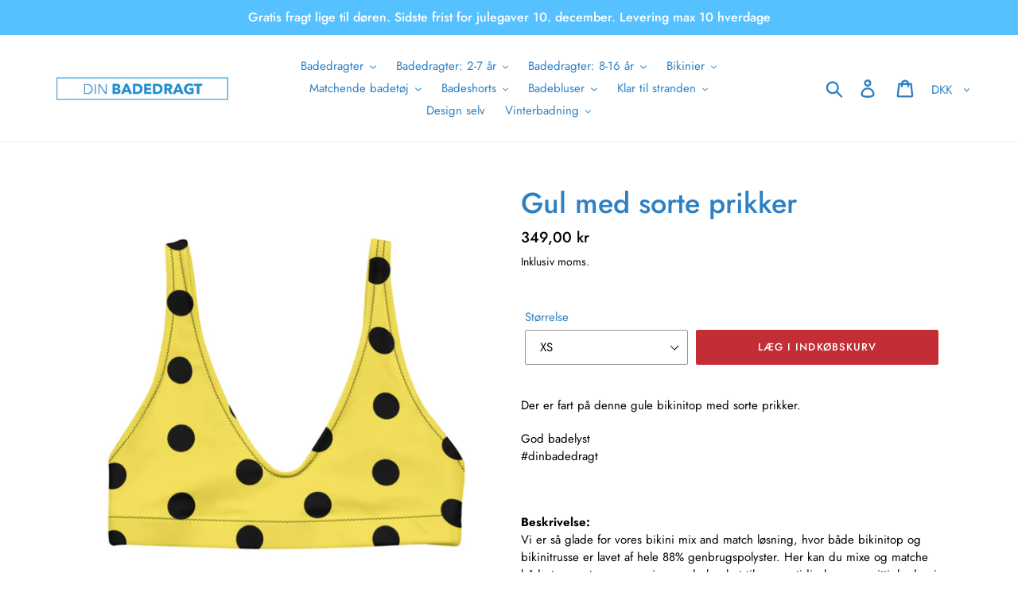

--- FILE ---
content_type: text/html; charset=utf-8
request_url: https://dinbadedragt.dk/products/gul-med-sorte-prikker-10
body_size: 29892
content:
<!doctype html>
<html class="no-js" lang="da">
<head>
  <meta charset="utf-8">
  <meta http-equiv="X-UA-Compatible" content="IE=edge,chrome=1">
  <meta name="viewport" content="width=device-width,initial-scale=1">
  <meta name="theme-color" content="#c32d35">
  <link rel="canonical" href="https://dinbadedragt.dk/products/gul-med-sorte-prikker-10"><link rel="shortcut icon" href="//dinbadedragt.dk/cdn/shop/files/Din_Badedragt_30.06.20_32x32.jpg?v=1614314127" type="image/png"><title>Gul med sorte prikker
&ndash; Din Badedragt</title><meta name="description" content="Der er fart på denne gule bikinitop med sorte prikker. God badelyst #dinbadedragt Beskrivelse: Vi er så glade for vores bikini mix and match løsning, hvor både bikinitop og bikinitrusse er lavet af hele 88% genbrugspolyster. Her kan du mixe og matche både top og trusse, præcis som du har lyst til og samtidig have samvi"><!-- /snippets/social-meta-tags.liquid -->




<meta property="og:site_name" content="Din Badedragt">
<meta property="og:url" content="https://dinbadedragt.dk/products/gul-med-sorte-prikker-10">
<meta property="og:title" content="Gul med sorte prikker">
<meta property="og:type" content="product">
<meta property="og:description" content="Der er fart på denne gule bikinitop med sorte prikker. God badelyst #dinbadedragt Beskrivelse: Vi er så glade for vores bikini mix and match løsning, hvor både bikinitop og bikinitrusse er lavet af hele 88% genbrugspolyster. Her kan du mixe og matche både top og trusse, præcis som du har lyst til og samtidig have samvi">

  <meta property="og:price:amount" content="349,00">
  <meta property="og:price:currency" content="DKK">

<meta property="og:image" content="http://dinbadedragt.dk/cdn/shop/products/all-over-print-recycled-padded-bikini-top-white-front-605f385ea4dd8_1200x1200.jpg?v=1616853091"><meta property="og:image" content="http://dinbadedragt.dk/cdn/shop/products/all-over-print-recycled-padded-bikini-top-white-back-605f385ea502f_1200x1200.jpg?v=1616853093">
<meta property="og:image:secure_url" content="https://dinbadedragt.dk/cdn/shop/products/all-over-print-recycled-padded-bikini-top-white-front-605f385ea4dd8_1200x1200.jpg?v=1616853091"><meta property="og:image:secure_url" content="https://dinbadedragt.dk/cdn/shop/products/all-over-print-recycled-padded-bikini-top-white-back-605f385ea502f_1200x1200.jpg?v=1616853093">


<meta name="twitter:card" content="summary_large_image">
<meta name="twitter:title" content="Gul med sorte prikker">
<meta name="twitter:description" content="Der er fart på denne gule bikinitop med sorte prikker. God badelyst #dinbadedragt Beskrivelse: Vi er så glade for vores bikini mix and match løsning, hvor både bikinitop og bikinitrusse er lavet af hele 88% genbrugspolyster. Her kan du mixe og matche både top og trusse, præcis som du har lyst til og samtidig have samvi">


  <link href="//dinbadedragt.dk/cdn/shop/t/1/assets/theme.scss.css?v=10253226561642061961765051237" rel="stylesheet" type="text/css" media="all" />

  <script>
    var theme = {
      strings: {
        addToCart: "Læg i indkøbskurv",
        soldOut: "Udsolgt",
        unavailable: "Ikke tilgængelig",
        regularPrice: "Normalpris",
        sale: "Udsalg",
        showMore: "Vis mere",
        showLess: "Vis mindre",
        addressError: "Der opstod en fejl under forsøg på at finde adressen",
        addressNoResults: "Ingen resultater for den adresse",
        addressQueryLimit: "Du har overskredet Googles API-brugerbegrænsning. Overvej at opgradere til et \u003ca href=\"https:\/\/developers.google.com\/maps\/premium\/usage-limits\"\u003ePremium-abonnement\u003c\/a\u003e.",
        authError: "Der opstod et problem under forsøg på at bekræfte din Google Maps-konto.",
        newWindow: "Åbner i nyt vindue.",
        external: "Åbner eksternt website.",
        newWindowExternal: "Åbner eksternt website i nyt vindue.",
        quantityMinimumMessage: "Antal skal være 1 eller mere",
        unitPrice: "Pris pr. stk.",
        unitPriceSeparator: "pr.",
        oneCartCount: "1 genstand",
        otherCartCount: "[count] genstande",
        quantityLabel: "Antal: [count]"
      },
      moneyFormat: "{{amount_with_comma_separator}} kr"
    }

    document.documentElement.className = document.documentElement.className.replace('no-js', 'js');
  </script><script src="//dinbadedragt.dk/cdn/shop/t/1/assets/lazysizes.js?v=94224023136283657951561555785" async="async"></script>
  <script src="//dinbadedragt.dk/cdn/shop/t/1/assets/vendor.js?v=12001839194546984181561555785" defer="defer"></script>
  <script src="//dinbadedragt.dk/cdn/shop/t/1/assets/theme.js?v=107203192688088972491561735889" defer="defer"></script>

  <script>window.performance && window.performance.mark && window.performance.mark('shopify.content_for_header.start');</script><meta name="google-site-verification" content="Cg5ROPEtnYWNyTHDIp80xEeYXsy4HR-QHV3cryku-6A">
<meta id="shopify-digital-wallet" name="shopify-digital-wallet" content="/10847977534/digital_wallets/dialog">
<link rel="alternate" type="application/json+oembed" href="https://dinbadedragt.dk/products/gul-med-sorte-prikker-10.oembed">
<script async="async" src="/checkouts/internal/preloads.js?locale=da-DK"></script>
<script id="shopify-features" type="application/json">{"accessToken":"91664dbf7ea61e8d52b5e23f3e6a3d06","betas":["rich-media-storefront-analytics"],"domain":"dinbadedragt.dk","predictiveSearch":true,"shopId":10847977534,"locale":"da"}</script>
<script>var Shopify = Shopify || {};
Shopify.shop = "dinbadedragt.myshopify.com";
Shopify.locale = "da";
Shopify.currency = {"active":"DKK","rate":"1.0"};
Shopify.country = "DK";
Shopify.theme = {"name":"Debut","id":48788209726,"schema_name":"Debut","schema_version":"12.2.1","theme_store_id":796,"role":"main"};
Shopify.theme.handle = "null";
Shopify.theme.style = {"id":null,"handle":null};
Shopify.cdnHost = "dinbadedragt.dk/cdn";
Shopify.routes = Shopify.routes || {};
Shopify.routes.root = "/";</script>
<script type="module">!function(o){(o.Shopify=o.Shopify||{}).modules=!0}(window);</script>
<script>!function(o){function n(){var o=[];function n(){o.push(Array.prototype.slice.apply(arguments))}return n.q=o,n}var t=o.Shopify=o.Shopify||{};t.loadFeatures=n(),t.autoloadFeatures=n()}(window);</script>
<script id="shop-js-analytics" type="application/json">{"pageType":"product"}</script>
<script defer="defer" async type="module" src="//dinbadedragt.dk/cdn/shopifycloud/shop-js/modules/v2/client.init-shop-cart-sync_C8w7Thf0.da.esm.js"></script>
<script defer="defer" async type="module" src="//dinbadedragt.dk/cdn/shopifycloud/shop-js/modules/v2/chunk.common_hABmsQwT.esm.js"></script>
<script type="module">
  await import("//dinbadedragt.dk/cdn/shopifycloud/shop-js/modules/v2/client.init-shop-cart-sync_C8w7Thf0.da.esm.js");
await import("//dinbadedragt.dk/cdn/shopifycloud/shop-js/modules/v2/chunk.common_hABmsQwT.esm.js");

  window.Shopify.SignInWithShop?.initShopCartSync?.({"fedCMEnabled":true,"windoidEnabled":true});

</script>
<script>(function() {
  var isLoaded = false;
  function asyncLoad() {
    if (isLoaded) return;
    isLoaded = true;
    var urls = ["https:\/\/cdn.shopify.com\/s\/files\/1\/0108\/4797\/7534\/t\/1\/assets\/booster_eu_cookie_10847977534.js?v=1591793571\u0026shop=dinbadedragt.myshopify.com","https:\/\/ecommplugins-scripts.trustpilot.com\/v2.1\/js\/header.min.js?settings=eyJrZXkiOiI1cUIzbW9xdHcxTGZUS09vIiwicyI6InNrdSJ9\u0026v=2.5\u0026shop=dinbadedragt.myshopify.com","https:\/\/ecommplugins-trustboxsettings.trustpilot.com\/dinbadedragt.myshopify.com.js?settings=1641676197217\u0026shop=dinbadedragt.myshopify.com","https:\/\/widget.trustpilot.com\/bootstrap\/v5\/tp.widget.sync.bootstrap.min.js?shop=dinbadedragt.myshopify.com","https:\/\/instafeed.nfcube.com\/cdn\/27b6e8b3f9c97e94b0adcc5f66d09b26.js?shop=dinbadedragt.myshopify.com","\/\/cdn.shopify.com\/proxy\/85f6f20ed79b793036a2e10f9fbc73d0c7892d254b13fe8299a4884bb675288c\/static.cdn.printful.com\/static\/js\/external\/shopify-product-customizer.js?v=0.28\u0026shop=dinbadedragt.myshopify.com\u0026sp-cache-control=cHVibGljLCBtYXgtYWdlPTkwMA"];
    for (var i = 0; i < urls.length; i++) {
      var s = document.createElement('script');
      s.type = 'text/javascript';
      s.async = true;
      s.src = urls[i];
      var x = document.getElementsByTagName('script')[0];
      x.parentNode.insertBefore(s, x);
    }
  };
  if(window.attachEvent) {
    window.attachEvent('onload', asyncLoad);
  } else {
    window.addEventListener('load', asyncLoad, false);
  }
})();</script>
<script id="__st">var __st={"a":10847977534,"offset":3600,"reqid":"4691d924-cbdc-4585-a7a1-79cb44f3ecdf-1768849241","pageurl":"dinbadedragt.dk\/products\/gul-med-sorte-prikker-10","u":"1e68e85ba1e2","p":"product","rtyp":"product","rid":6557774577726};</script>
<script>window.ShopifyPaypalV4VisibilityTracking = true;</script>
<script id="captcha-bootstrap">!function(){'use strict';const t='contact',e='account',n='new_comment',o=[[t,t],['blogs',n],['comments',n],[t,'customer']],c=[[e,'customer_login'],[e,'guest_login'],[e,'recover_customer_password'],[e,'create_customer']],r=t=>t.map((([t,e])=>`form[action*='/${t}']:not([data-nocaptcha='true']) input[name='form_type'][value='${e}']`)).join(','),a=t=>()=>t?[...document.querySelectorAll(t)].map((t=>t.form)):[];function s(){const t=[...o],e=r(t);return a(e)}const i='password',u='form_key',d=['recaptcha-v3-token','g-recaptcha-response','h-captcha-response',i],f=()=>{try{return window.sessionStorage}catch{return}},m='__shopify_v',_=t=>t.elements[u];function p(t,e,n=!1){try{const o=window.sessionStorage,c=JSON.parse(o.getItem(e)),{data:r}=function(t){const{data:e,action:n}=t;return t[m]||n?{data:e,action:n}:{data:t,action:n}}(c);for(const[e,n]of Object.entries(r))t.elements[e]&&(t.elements[e].value=n);n&&o.removeItem(e)}catch(o){console.error('form repopulation failed',{error:o})}}const l='form_type',E='cptcha';function T(t){t.dataset[E]=!0}const w=window,h=w.document,L='Shopify',v='ce_forms',y='captcha';let A=!1;((t,e)=>{const n=(g='f06e6c50-85a8-45c8-87d0-21a2b65856fe',I='https://cdn.shopify.com/shopifycloud/storefront-forms-hcaptcha/ce_storefront_forms_captcha_hcaptcha.v1.5.2.iife.js',D={infoText:'Beskyttet af hCaptcha',privacyText:'Beskyttelse af persondata',termsText:'Vilkår'},(t,e,n)=>{const o=w[L][v],c=o.bindForm;if(c)return c(t,g,e,D).then(n);var r;o.q.push([[t,g,e,D],n]),r=I,A||(h.body.append(Object.assign(h.createElement('script'),{id:'captcha-provider',async:!0,src:r})),A=!0)});var g,I,D;w[L]=w[L]||{},w[L][v]=w[L][v]||{},w[L][v].q=[],w[L][y]=w[L][y]||{},w[L][y].protect=function(t,e){n(t,void 0,e),T(t)},Object.freeze(w[L][y]),function(t,e,n,w,h,L){const[v,y,A,g]=function(t,e,n){const i=e?o:[],u=t?c:[],d=[...i,...u],f=r(d),m=r(i),_=r(d.filter((([t,e])=>n.includes(e))));return[a(f),a(m),a(_),s()]}(w,h,L),I=t=>{const e=t.target;return e instanceof HTMLFormElement?e:e&&e.form},D=t=>v().includes(t);t.addEventListener('submit',(t=>{const e=I(t);if(!e)return;const n=D(e)&&!e.dataset.hcaptchaBound&&!e.dataset.recaptchaBound,o=_(e),c=g().includes(e)&&(!o||!o.value);(n||c)&&t.preventDefault(),c&&!n&&(function(t){try{if(!f())return;!function(t){const e=f();if(!e)return;const n=_(t);if(!n)return;const o=n.value;o&&e.removeItem(o)}(t);const e=Array.from(Array(32),(()=>Math.random().toString(36)[2])).join('');!function(t,e){_(t)||t.append(Object.assign(document.createElement('input'),{type:'hidden',name:u})),t.elements[u].value=e}(t,e),function(t,e){const n=f();if(!n)return;const o=[...t.querySelectorAll(`input[type='${i}']`)].map((({name:t})=>t)),c=[...d,...o],r={};for(const[a,s]of new FormData(t).entries())c.includes(a)||(r[a]=s);n.setItem(e,JSON.stringify({[m]:1,action:t.action,data:r}))}(t,e)}catch(e){console.error('failed to persist form',e)}}(e),e.submit())}));const S=(t,e)=>{t&&!t.dataset[E]&&(n(t,e.some((e=>e===t))),T(t))};for(const o of['focusin','change'])t.addEventListener(o,(t=>{const e=I(t);D(e)&&S(e,y())}));const B=e.get('form_key'),M=e.get(l),P=B&&M;t.addEventListener('DOMContentLoaded',(()=>{const t=y();if(P)for(const e of t)e.elements[l].value===M&&p(e,B);[...new Set([...A(),...v().filter((t=>'true'===t.dataset.shopifyCaptcha))])].forEach((e=>S(e,t)))}))}(h,new URLSearchParams(w.location.search),n,t,e,['guest_login'])})(!0,!1)}();</script>
<script integrity="sha256-4kQ18oKyAcykRKYeNunJcIwy7WH5gtpwJnB7kiuLZ1E=" data-source-attribution="shopify.loadfeatures" defer="defer" src="//dinbadedragt.dk/cdn/shopifycloud/storefront/assets/storefront/load_feature-a0a9edcb.js" crossorigin="anonymous"></script>
<script data-source-attribution="shopify.dynamic_checkout.dynamic.init">var Shopify=Shopify||{};Shopify.PaymentButton=Shopify.PaymentButton||{isStorefrontPortableWallets:!0,init:function(){window.Shopify.PaymentButton.init=function(){};var t=document.createElement("script");t.src="https://dinbadedragt.dk/cdn/shopifycloud/portable-wallets/latest/portable-wallets.da.js",t.type="module",document.head.appendChild(t)}};
</script>
<script data-source-attribution="shopify.dynamic_checkout.buyer_consent">
  function portableWalletsHideBuyerConsent(e){var t=document.getElementById("shopify-buyer-consent"),n=document.getElementById("shopify-subscription-policy-button");t&&n&&(t.classList.add("hidden"),t.setAttribute("aria-hidden","true"),n.removeEventListener("click",e))}function portableWalletsShowBuyerConsent(e){var t=document.getElementById("shopify-buyer-consent"),n=document.getElementById("shopify-subscription-policy-button");t&&n&&(t.classList.remove("hidden"),t.removeAttribute("aria-hidden"),n.addEventListener("click",e))}window.Shopify?.PaymentButton&&(window.Shopify.PaymentButton.hideBuyerConsent=portableWalletsHideBuyerConsent,window.Shopify.PaymentButton.showBuyerConsent=portableWalletsShowBuyerConsent);
</script>
<script data-source-attribution="shopify.dynamic_checkout.cart.bootstrap">document.addEventListener("DOMContentLoaded",(function(){function t(){return document.querySelector("shopify-accelerated-checkout-cart, shopify-accelerated-checkout")}if(t())Shopify.PaymentButton.init();else{new MutationObserver((function(e,n){t()&&(Shopify.PaymentButton.init(),n.disconnect())})).observe(document.body,{childList:!0,subtree:!0})}}));
</script>

<script>window.performance && window.performance.mark && window.performance.mark('shopify.content_for_header.end');</script>
  <!-- Taboola Pixel Code -->
<script type='text/javascript'>
  window._tfa = window._tfa || [];
  window._tfa.push({notify: 'event', name: 'page_view', id: 1381131});
  !function (t, f, a, x) {
         if (!document.getElementById(x)) {
            t.async = 1;t.src = a;t.id=x;f.parentNode.insertBefore(t, f);
         }
  }(document.createElement('script'),
  document.getElementsByTagName('script')[0],
  '//cdn.taboola.com/libtrc/unip/1381131/tfa.js',
  'tb_tfa_script');
</script>
<!-- End of Taboola Pixel Code -->
<script src="https://cdn.shopify.com/extensions/8d2c31d3-a828-4daf-820f-80b7f8e01c39/nova-eu-cookie-bar-gdpr-4/assets/nova-cookie-app-embed.js" type="text/javascript" defer="defer"></script>
<link href="https://cdn.shopify.com/extensions/8d2c31d3-a828-4daf-820f-80b7f8e01c39/nova-eu-cookie-bar-gdpr-4/assets/nova-cookie.css" rel="stylesheet" type="text/css" media="all">
<link href="https://monorail-edge.shopifysvc.com" rel="dns-prefetch">
<script>(function(){if ("sendBeacon" in navigator && "performance" in window) {try {var session_token_from_headers = performance.getEntriesByType('navigation')[0].serverTiming.find(x => x.name == '_s').description;} catch {var session_token_from_headers = undefined;}var session_cookie_matches = document.cookie.match(/_shopify_s=([^;]*)/);var session_token_from_cookie = session_cookie_matches && session_cookie_matches.length === 2 ? session_cookie_matches[1] : "";var session_token = session_token_from_headers || session_token_from_cookie || "";function handle_abandonment_event(e) {var entries = performance.getEntries().filter(function(entry) {return /monorail-edge.shopifysvc.com/.test(entry.name);});if (!window.abandonment_tracked && entries.length === 0) {window.abandonment_tracked = true;var currentMs = Date.now();var navigation_start = performance.timing.navigationStart;var payload = {shop_id: 10847977534,url: window.location.href,navigation_start,duration: currentMs - navigation_start,session_token,page_type: "product"};window.navigator.sendBeacon("https://monorail-edge.shopifysvc.com/v1/produce", JSON.stringify({schema_id: "online_store_buyer_site_abandonment/1.1",payload: payload,metadata: {event_created_at_ms: currentMs,event_sent_at_ms: currentMs}}));}}window.addEventListener('pagehide', handle_abandonment_event);}}());</script>
<script id="web-pixels-manager-setup">(function e(e,d,r,n,o){if(void 0===o&&(o={}),!Boolean(null===(a=null===(i=window.Shopify)||void 0===i?void 0:i.analytics)||void 0===a?void 0:a.replayQueue)){var i,a;window.Shopify=window.Shopify||{};var t=window.Shopify;t.analytics=t.analytics||{};var s=t.analytics;s.replayQueue=[],s.publish=function(e,d,r){return s.replayQueue.push([e,d,r]),!0};try{self.performance.mark("wpm:start")}catch(e){}var l=function(){var e={modern:/Edge?\/(1{2}[4-9]|1[2-9]\d|[2-9]\d{2}|\d{4,})\.\d+(\.\d+|)|Firefox\/(1{2}[4-9]|1[2-9]\d|[2-9]\d{2}|\d{4,})\.\d+(\.\d+|)|Chrom(ium|e)\/(9{2}|\d{3,})\.\d+(\.\d+|)|(Maci|X1{2}).+ Version\/(15\.\d+|(1[6-9]|[2-9]\d|\d{3,})\.\d+)([,.]\d+|)( \(\w+\)|)( Mobile\/\w+|) Safari\/|Chrome.+OPR\/(9{2}|\d{3,})\.\d+\.\d+|(CPU[ +]OS|iPhone[ +]OS|CPU[ +]iPhone|CPU IPhone OS|CPU iPad OS)[ +]+(15[._]\d+|(1[6-9]|[2-9]\d|\d{3,})[._]\d+)([._]\d+|)|Android:?[ /-](13[3-9]|1[4-9]\d|[2-9]\d{2}|\d{4,})(\.\d+|)(\.\d+|)|Android.+Firefox\/(13[5-9]|1[4-9]\d|[2-9]\d{2}|\d{4,})\.\d+(\.\d+|)|Android.+Chrom(ium|e)\/(13[3-9]|1[4-9]\d|[2-9]\d{2}|\d{4,})\.\d+(\.\d+|)|SamsungBrowser\/([2-9]\d|\d{3,})\.\d+/,legacy:/Edge?\/(1[6-9]|[2-9]\d|\d{3,})\.\d+(\.\d+|)|Firefox\/(5[4-9]|[6-9]\d|\d{3,})\.\d+(\.\d+|)|Chrom(ium|e)\/(5[1-9]|[6-9]\d|\d{3,})\.\d+(\.\d+|)([\d.]+$|.*Safari\/(?![\d.]+ Edge\/[\d.]+$))|(Maci|X1{2}).+ Version\/(10\.\d+|(1[1-9]|[2-9]\d|\d{3,})\.\d+)([,.]\d+|)( \(\w+\)|)( Mobile\/\w+|) Safari\/|Chrome.+OPR\/(3[89]|[4-9]\d|\d{3,})\.\d+\.\d+|(CPU[ +]OS|iPhone[ +]OS|CPU[ +]iPhone|CPU IPhone OS|CPU iPad OS)[ +]+(10[._]\d+|(1[1-9]|[2-9]\d|\d{3,})[._]\d+)([._]\d+|)|Android:?[ /-](13[3-9]|1[4-9]\d|[2-9]\d{2}|\d{4,})(\.\d+|)(\.\d+|)|Mobile Safari.+OPR\/([89]\d|\d{3,})\.\d+\.\d+|Android.+Firefox\/(13[5-9]|1[4-9]\d|[2-9]\d{2}|\d{4,})\.\d+(\.\d+|)|Android.+Chrom(ium|e)\/(13[3-9]|1[4-9]\d|[2-9]\d{2}|\d{4,})\.\d+(\.\d+|)|Android.+(UC? ?Browser|UCWEB|U3)[ /]?(15\.([5-9]|\d{2,})|(1[6-9]|[2-9]\d|\d{3,})\.\d+)\.\d+|SamsungBrowser\/(5\.\d+|([6-9]|\d{2,})\.\d+)|Android.+MQ{2}Browser\/(14(\.(9|\d{2,})|)|(1[5-9]|[2-9]\d|\d{3,})(\.\d+|))(\.\d+|)|K[Aa][Ii]OS\/(3\.\d+|([4-9]|\d{2,})\.\d+)(\.\d+|)/},d=e.modern,r=e.legacy,n=navigator.userAgent;return n.match(d)?"modern":n.match(r)?"legacy":"unknown"}(),u="modern"===l?"modern":"legacy",c=(null!=n?n:{modern:"",legacy:""})[u],f=function(e){return[e.baseUrl,"/wpm","/b",e.hashVersion,"modern"===e.buildTarget?"m":"l",".js"].join("")}({baseUrl:d,hashVersion:r,buildTarget:u}),m=function(e){var d=e.version,r=e.bundleTarget,n=e.surface,o=e.pageUrl,i=e.monorailEndpoint;return{emit:function(e){var a=e.status,t=e.errorMsg,s=(new Date).getTime(),l=JSON.stringify({metadata:{event_sent_at_ms:s},events:[{schema_id:"web_pixels_manager_load/3.1",payload:{version:d,bundle_target:r,page_url:o,status:a,surface:n,error_msg:t},metadata:{event_created_at_ms:s}}]});if(!i)return console&&console.warn&&console.warn("[Web Pixels Manager] No Monorail endpoint provided, skipping logging."),!1;try{return self.navigator.sendBeacon.bind(self.navigator)(i,l)}catch(e){}var u=new XMLHttpRequest;try{return u.open("POST",i,!0),u.setRequestHeader("Content-Type","text/plain"),u.send(l),!0}catch(e){return console&&console.warn&&console.warn("[Web Pixels Manager] Got an unhandled error while logging to Monorail."),!1}}}}({version:r,bundleTarget:l,surface:e.surface,pageUrl:self.location.href,monorailEndpoint:e.monorailEndpoint});try{o.browserTarget=l,function(e){var d=e.src,r=e.async,n=void 0===r||r,o=e.onload,i=e.onerror,a=e.sri,t=e.scriptDataAttributes,s=void 0===t?{}:t,l=document.createElement("script"),u=document.querySelector("head"),c=document.querySelector("body");if(l.async=n,l.src=d,a&&(l.integrity=a,l.crossOrigin="anonymous"),s)for(var f in s)if(Object.prototype.hasOwnProperty.call(s,f))try{l.dataset[f]=s[f]}catch(e){}if(o&&l.addEventListener("load",o),i&&l.addEventListener("error",i),u)u.appendChild(l);else{if(!c)throw new Error("Did not find a head or body element to append the script");c.appendChild(l)}}({src:f,async:!0,onload:function(){if(!function(){var e,d;return Boolean(null===(d=null===(e=window.Shopify)||void 0===e?void 0:e.analytics)||void 0===d?void 0:d.initialized)}()){var d=window.webPixelsManager.init(e)||void 0;if(d){var r=window.Shopify.analytics;r.replayQueue.forEach((function(e){var r=e[0],n=e[1],o=e[2];d.publishCustomEvent(r,n,o)})),r.replayQueue=[],r.publish=d.publishCustomEvent,r.visitor=d.visitor,r.initialized=!0}}},onerror:function(){return m.emit({status:"failed",errorMsg:"".concat(f," has failed to load")})},sri:function(e){var d=/^sha384-[A-Za-z0-9+/=]+$/;return"string"==typeof e&&d.test(e)}(c)?c:"",scriptDataAttributes:o}),m.emit({status:"loading"})}catch(e){m.emit({status:"failed",errorMsg:(null==e?void 0:e.message)||"Unknown error"})}}})({shopId: 10847977534,storefrontBaseUrl: "https://dinbadedragt.dk",extensionsBaseUrl: "https://extensions.shopifycdn.com/cdn/shopifycloud/web-pixels-manager",monorailEndpoint: "https://monorail-edge.shopifysvc.com/unstable/produce_batch",surface: "storefront-renderer",enabledBetaFlags: ["2dca8a86"],webPixelsConfigList: [{"id":"3001385292","configuration":"{\"accountID\":\"V5Wa87\",\"webPixelConfig\":\"eyJlbmFibGVBZGRlZFRvQ2FydEV2ZW50cyI6IHRydWV9\"}","eventPayloadVersion":"v1","runtimeContext":"STRICT","scriptVersion":"524f6c1ee37bacdca7657a665bdca589","type":"APP","apiClientId":123074,"privacyPurposes":["ANALYTICS","MARKETING"],"dataSharingAdjustments":{"protectedCustomerApprovalScopes":["read_customer_address","read_customer_email","read_customer_name","read_customer_personal_data","read_customer_phone"]}},{"id":"2491121996","configuration":"{\"storeIdentity\":\"dinbadedragt.myshopify.com\",\"baseURL\":\"https:\\\/\\\/api.printful.com\\\/shopify-pixels\"}","eventPayloadVersion":"v1","runtimeContext":"STRICT","scriptVersion":"74f275712857ab41bea9d998dcb2f9da","type":"APP","apiClientId":156624,"privacyPurposes":["ANALYTICS","MARKETING","SALE_OF_DATA"],"dataSharingAdjustments":{"protectedCustomerApprovalScopes":["read_customer_address","read_customer_email","read_customer_name","read_customer_personal_data","read_customer_phone"]}},{"id":"894271820","configuration":"{\"config\":\"{\\\"pixel_id\\\":\\\"G-LG91KL8BYP\\\",\\\"target_country\\\":\\\"DK\\\",\\\"gtag_events\\\":[{\\\"type\\\":\\\"begin_checkout\\\",\\\"action_label\\\":[\\\"G-LG91KL8BYP\\\",\\\"AW-586262946\\\/U0EICLi9-N8BEKLTxpcC\\\"]},{\\\"type\\\":\\\"search\\\",\\\"action_label\\\":[\\\"G-LG91KL8BYP\\\",\\\"AW-586262946\\\/xMHHCLu9-N8BEKLTxpcC\\\"]},{\\\"type\\\":\\\"view_item\\\",\\\"action_label\\\":[\\\"G-LG91KL8BYP\\\",\\\"AW-586262946\\\/r-M5CLq8-N8BEKLTxpcC\\\",\\\"MC-C47JV34GZL\\\"]},{\\\"type\\\":\\\"purchase\\\",\\\"action_label\\\":[\\\"G-LG91KL8BYP\\\",\\\"AW-586262946\\\/0YKJCLe8-N8BEKLTxpcC\\\",\\\"MC-C47JV34GZL\\\"]},{\\\"type\\\":\\\"page_view\\\",\\\"action_label\\\":[\\\"G-LG91KL8BYP\\\",\\\"AW-586262946\\\/0R4GCLS8-N8BEKLTxpcC\\\",\\\"MC-C47JV34GZL\\\"]},{\\\"type\\\":\\\"add_payment_info\\\",\\\"action_label\\\":[\\\"G-LG91KL8BYP\\\",\\\"AW-586262946\\\/FNdvCL69-N8BEKLTxpcC\\\"]},{\\\"type\\\":\\\"add_to_cart\\\",\\\"action_label\\\":[\\\"G-LG91KL8BYP\\\",\\\"AW-586262946\\\/2oc1CL28-N8BEKLTxpcC\\\"]}],\\\"enable_monitoring_mode\\\":false}\"}","eventPayloadVersion":"v1","runtimeContext":"OPEN","scriptVersion":"b2a88bafab3e21179ed38636efcd8a93","type":"APP","apiClientId":1780363,"privacyPurposes":[],"dataSharingAdjustments":{"protectedCustomerApprovalScopes":["read_customer_address","read_customer_email","read_customer_name","read_customer_personal_data","read_customer_phone"]}},{"id":"370671948","configuration":"{\"pixel_id\":\"1601340460183465\",\"pixel_type\":\"facebook_pixel\",\"metaapp_system_user_token\":\"-\"}","eventPayloadVersion":"v1","runtimeContext":"OPEN","scriptVersion":"ca16bc87fe92b6042fbaa3acc2fbdaa6","type":"APP","apiClientId":2329312,"privacyPurposes":["ANALYTICS","MARKETING","SALE_OF_DATA"],"dataSharingAdjustments":{"protectedCustomerApprovalScopes":["read_customer_address","read_customer_email","read_customer_name","read_customer_personal_data","read_customer_phone"]}},{"id":"59277644","configuration":"{\"pixelId\":\"3aa2d541-2ec7-4386-8d1f-bd09ab904e8f\"}","eventPayloadVersion":"v1","runtimeContext":"STRICT","scriptVersion":"c119f01612c13b62ab52809eb08154bb","type":"APP","apiClientId":2556259,"privacyPurposes":["ANALYTICS","MARKETING","SALE_OF_DATA"],"dataSharingAdjustments":{"protectedCustomerApprovalScopes":["read_customer_address","read_customer_email","read_customer_name","read_customer_personal_data","read_customer_phone"]}},{"id":"shopify-app-pixel","configuration":"{}","eventPayloadVersion":"v1","runtimeContext":"STRICT","scriptVersion":"0450","apiClientId":"shopify-pixel","type":"APP","privacyPurposes":["ANALYTICS","MARKETING"]},{"id":"shopify-custom-pixel","eventPayloadVersion":"v1","runtimeContext":"LAX","scriptVersion":"0450","apiClientId":"shopify-pixel","type":"CUSTOM","privacyPurposes":["ANALYTICS","MARKETING"]}],isMerchantRequest: false,initData: {"shop":{"name":"Din Badedragt","paymentSettings":{"currencyCode":"DKK"},"myshopifyDomain":"dinbadedragt.myshopify.com","countryCode":"DK","storefrontUrl":"https:\/\/dinbadedragt.dk"},"customer":null,"cart":null,"checkout":null,"productVariants":[{"price":{"amount":349.0,"currencyCode":"DKK"},"product":{"title":"Gul med sorte prikker","vendor":"Din Badedragt","id":"6557774577726","untranslatedTitle":"Gul med sorte prikker","url":"\/products\/gul-med-sorte-prikker-10","type":""},"id":"39324756508734","image":{"src":"\/\/dinbadedragt.dk\/cdn\/shop\/products\/all-over-print-recycled-padded-bikini-top-white-front-605f385ea4dd8.jpg?v=1616853091"},"sku":"2118991_12035","title":"XS","untranslatedTitle":"XS"},{"price":{"amount":349.0,"currencyCode":"DKK"},"product":{"title":"Gul med sorte prikker","vendor":"Din Badedragt","id":"6557774577726","untranslatedTitle":"Gul med sorte prikker","url":"\/products\/gul-med-sorte-prikker-10","type":""},"id":"39324756541502","image":{"src":"\/\/dinbadedragt.dk\/cdn\/shop\/products\/all-over-print-recycled-padded-bikini-top-white-front-605f385ea4dd8.jpg?v=1616853091"},"sku":"2118991_12036","title":"S","untranslatedTitle":"S"},{"price":{"amount":349.0,"currencyCode":"DKK"},"product":{"title":"Gul med sorte prikker","vendor":"Din Badedragt","id":"6557774577726","untranslatedTitle":"Gul med sorte prikker","url":"\/products\/gul-med-sorte-prikker-10","type":""},"id":"39324756574270","image":{"src":"\/\/dinbadedragt.dk\/cdn\/shop\/products\/all-over-print-recycled-padded-bikini-top-white-front-605f385ea4dd8.jpg?v=1616853091"},"sku":"2118991_12037","title":"M","untranslatedTitle":"M"},{"price":{"amount":349.0,"currencyCode":"DKK"},"product":{"title":"Gul med sorte prikker","vendor":"Din Badedragt","id":"6557774577726","untranslatedTitle":"Gul med sorte prikker","url":"\/products\/gul-med-sorte-prikker-10","type":""},"id":"39324756607038","image":{"src":"\/\/dinbadedragt.dk\/cdn\/shop\/products\/all-over-print-recycled-padded-bikini-top-white-front-605f385ea4dd8.jpg?v=1616853091"},"sku":"2118991_12038","title":"L","untranslatedTitle":"L"},{"price":{"amount":349.0,"currencyCode":"DKK"},"product":{"title":"Gul med sorte prikker","vendor":"Din Badedragt","id":"6557774577726","untranslatedTitle":"Gul med sorte prikker","url":"\/products\/gul-med-sorte-prikker-10","type":""},"id":"39324756639806","image":{"src":"\/\/dinbadedragt.dk\/cdn\/shop\/products\/all-over-print-recycled-padded-bikini-top-white-front-605f385ea4dd8.jpg?v=1616853091"},"sku":"2118991_12039","title":"XL","untranslatedTitle":"XL"},{"price":{"amount":349.0,"currencyCode":"DKK"},"product":{"title":"Gul med sorte prikker","vendor":"Din Badedragt","id":"6557774577726","untranslatedTitle":"Gul med sorte prikker","url":"\/products\/gul-med-sorte-prikker-10","type":""},"id":"39324756672574","image":{"src":"\/\/dinbadedragt.dk\/cdn\/shop\/products\/all-over-print-recycled-padded-bikini-top-white-front-605f385ea4dd8.jpg?v=1616853091"},"sku":"2118991_12040","title":"2XL","untranslatedTitle":"2XL"},{"price":{"amount":349.0,"currencyCode":"DKK"},"product":{"title":"Gul med sorte prikker","vendor":"Din Badedragt","id":"6557774577726","untranslatedTitle":"Gul med sorte prikker","url":"\/products\/gul-med-sorte-prikker-10","type":""},"id":"39324756705342","image":{"src":"\/\/dinbadedragt.dk\/cdn\/shop\/products\/all-over-print-recycled-padded-bikini-top-white-front-605f385ea4dd8.jpg?v=1616853091"},"sku":"2118991_12041","title":"3XL","untranslatedTitle":"3XL"}],"purchasingCompany":null},},"https://dinbadedragt.dk/cdn","fcfee988w5aeb613cpc8e4bc33m6693e112",{"modern":"","legacy":""},{"shopId":"10847977534","storefrontBaseUrl":"https:\/\/dinbadedragt.dk","extensionBaseUrl":"https:\/\/extensions.shopifycdn.com\/cdn\/shopifycloud\/web-pixels-manager","surface":"storefront-renderer","enabledBetaFlags":"[\"2dca8a86\"]","isMerchantRequest":"false","hashVersion":"fcfee988w5aeb613cpc8e4bc33m6693e112","publish":"custom","events":"[[\"page_viewed\",{}],[\"product_viewed\",{\"productVariant\":{\"price\":{\"amount\":349.0,\"currencyCode\":\"DKK\"},\"product\":{\"title\":\"Gul med sorte prikker\",\"vendor\":\"Din Badedragt\",\"id\":\"6557774577726\",\"untranslatedTitle\":\"Gul med sorte prikker\",\"url\":\"\/products\/gul-med-sorte-prikker-10\",\"type\":\"\"},\"id\":\"39324756508734\",\"image\":{\"src\":\"\/\/dinbadedragt.dk\/cdn\/shop\/products\/all-over-print-recycled-padded-bikini-top-white-front-605f385ea4dd8.jpg?v=1616853091\"},\"sku\":\"2118991_12035\",\"title\":\"XS\",\"untranslatedTitle\":\"XS\"}}]]"});</script><script>
  window.ShopifyAnalytics = window.ShopifyAnalytics || {};
  window.ShopifyAnalytics.meta = window.ShopifyAnalytics.meta || {};
  window.ShopifyAnalytics.meta.currency = 'DKK';
  var meta = {"product":{"id":6557774577726,"gid":"gid:\/\/shopify\/Product\/6557774577726","vendor":"Din Badedragt","type":"","handle":"gul-med-sorte-prikker-10","variants":[{"id":39324756508734,"price":34900,"name":"Gul med sorte prikker - XS","public_title":"XS","sku":"2118991_12035"},{"id":39324756541502,"price":34900,"name":"Gul med sorte prikker - S","public_title":"S","sku":"2118991_12036"},{"id":39324756574270,"price":34900,"name":"Gul med sorte prikker - M","public_title":"M","sku":"2118991_12037"},{"id":39324756607038,"price":34900,"name":"Gul med sorte prikker - L","public_title":"L","sku":"2118991_12038"},{"id":39324756639806,"price":34900,"name":"Gul med sorte prikker - XL","public_title":"XL","sku":"2118991_12039"},{"id":39324756672574,"price":34900,"name":"Gul med sorte prikker - 2XL","public_title":"2XL","sku":"2118991_12040"},{"id":39324756705342,"price":34900,"name":"Gul med sorte prikker - 3XL","public_title":"3XL","sku":"2118991_12041"}],"remote":false},"page":{"pageType":"product","resourceType":"product","resourceId":6557774577726,"requestId":"4691d924-cbdc-4585-a7a1-79cb44f3ecdf-1768849241"}};
  for (var attr in meta) {
    window.ShopifyAnalytics.meta[attr] = meta[attr];
  }
</script>
<script class="analytics">
  (function () {
    var customDocumentWrite = function(content) {
      var jquery = null;

      if (window.jQuery) {
        jquery = window.jQuery;
      } else if (window.Checkout && window.Checkout.$) {
        jquery = window.Checkout.$;
      }

      if (jquery) {
        jquery('body').append(content);
      }
    };

    var hasLoggedConversion = function(token) {
      if (token) {
        return document.cookie.indexOf('loggedConversion=' + token) !== -1;
      }
      return false;
    }

    var setCookieIfConversion = function(token) {
      if (token) {
        var twoMonthsFromNow = new Date(Date.now());
        twoMonthsFromNow.setMonth(twoMonthsFromNow.getMonth() + 2);

        document.cookie = 'loggedConversion=' + token + '; expires=' + twoMonthsFromNow;
      }
    }

    var trekkie = window.ShopifyAnalytics.lib = window.trekkie = window.trekkie || [];
    if (trekkie.integrations) {
      return;
    }
    trekkie.methods = [
      'identify',
      'page',
      'ready',
      'track',
      'trackForm',
      'trackLink'
    ];
    trekkie.factory = function(method) {
      return function() {
        var args = Array.prototype.slice.call(arguments);
        args.unshift(method);
        trekkie.push(args);
        return trekkie;
      };
    };
    for (var i = 0; i < trekkie.methods.length; i++) {
      var key = trekkie.methods[i];
      trekkie[key] = trekkie.factory(key);
    }
    trekkie.load = function(config) {
      trekkie.config = config || {};
      trekkie.config.initialDocumentCookie = document.cookie;
      var first = document.getElementsByTagName('script')[0];
      var script = document.createElement('script');
      script.type = 'text/javascript';
      script.onerror = function(e) {
        var scriptFallback = document.createElement('script');
        scriptFallback.type = 'text/javascript';
        scriptFallback.onerror = function(error) {
                var Monorail = {
      produce: function produce(monorailDomain, schemaId, payload) {
        var currentMs = new Date().getTime();
        var event = {
          schema_id: schemaId,
          payload: payload,
          metadata: {
            event_created_at_ms: currentMs,
            event_sent_at_ms: currentMs
          }
        };
        return Monorail.sendRequest("https://" + monorailDomain + "/v1/produce", JSON.stringify(event));
      },
      sendRequest: function sendRequest(endpointUrl, payload) {
        // Try the sendBeacon API
        if (window && window.navigator && typeof window.navigator.sendBeacon === 'function' && typeof window.Blob === 'function' && !Monorail.isIos12()) {
          var blobData = new window.Blob([payload], {
            type: 'text/plain'
          });

          if (window.navigator.sendBeacon(endpointUrl, blobData)) {
            return true;
          } // sendBeacon was not successful

        } // XHR beacon

        var xhr = new XMLHttpRequest();

        try {
          xhr.open('POST', endpointUrl);
          xhr.setRequestHeader('Content-Type', 'text/plain');
          xhr.send(payload);
        } catch (e) {
          console.log(e);
        }

        return false;
      },
      isIos12: function isIos12() {
        return window.navigator.userAgent.lastIndexOf('iPhone; CPU iPhone OS 12_') !== -1 || window.navigator.userAgent.lastIndexOf('iPad; CPU OS 12_') !== -1;
      }
    };
    Monorail.produce('monorail-edge.shopifysvc.com',
      'trekkie_storefront_load_errors/1.1',
      {shop_id: 10847977534,
      theme_id: 48788209726,
      app_name: "storefront",
      context_url: window.location.href,
      source_url: "//dinbadedragt.dk/cdn/s/trekkie.storefront.cd680fe47e6c39ca5d5df5f0a32d569bc48c0f27.min.js"});

        };
        scriptFallback.async = true;
        scriptFallback.src = '//dinbadedragt.dk/cdn/s/trekkie.storefront.cd680fe47e6c39ca5d5df5f0a32d569bc48c0f27.min.js';
        first.parentNode.insertBefore(scriptFallback, first);
      };
      script.async = true;
      script.src = '//dinbadedragt.dk/cdn/s/trekkie.storefront.cd680fe47e6c39ca5d5df5f0a32d569bc48c0f27.min.js';
      first.parentNode.insertBefore(script, first);
    };
    trekkie.load(
      {"Trekkie":{"appName":"storefront","development":false,"defaultAttributes":{"shopId":10847977534,"isMerchantRequest":null,"themeId":48788209726,"themeCityHash":"11330104107031624801","contentLanguage":"da","currency":"DKK","eventMetadataId":"26f44d3e-aeb3-4960-aaf4-53967fcfd87c"},"isServerSideCookieWritingEnabled":true,"monorailRegion":"shop_domain","enabledBetaFlags":["65f19447"]},"Session Attribution":{},"S2S":{"facebookCapiEnabled":true,"source":"trekkie-storefront-renderer","apiClientId":580111}}
    );

    var loaded = false;
    trekkie.ready(function() {
      if (loaded) return;
      loaded = true;

      window.ShopifyAnalytics.lib = window.trekkie;

      var originalDocumentWrite = document.write;
      document.write = customDocumentWrite;
      try { window.ShopifyAnalytics.merchantGoogleAnalytics.call(this); } catch(error) {};
      document.write = originalDocumentWrite;

      window.ShopifyAnalytics.lib.page(null,{"pageType":"product","resourceType":"product","resourceId":6557774577726,"requestId":"4691d924-cbdc-4585-a7a1-79cb44f3ecdf-1768849241","shopifyEmitted":true});

      var match = window.location.pathname.match(/checkouts\/(.+)\/(thank_you|post_purchase)/)
      var token = match? match[1]: undefined;
      if (!hasLoggedConversion(token)) {
        setCookieIfConversion(token);
        window.ShopifyAnalytics.lib.track("Viewed Product",{"currency":"DKK","variantId":39324756508734,"productId":6557774577726,"productGid":"gid:\/\/shopify\/Product\/6557774577726","name":"Gul med sorte prikker - XS","price":"349.00","sku":"2118991_12035","brand":"Din Badedragt","variant":"XS","category":"","nonInteraction":true,"remote":false},undefined,undefined,{"shopifyEmitted":true});
      window.ShopifyAnalytics.lib.track("monorail:\/\/trekkie_storefront_viewed_product\/1.1",{"currency":"DKK","variantId":39324756508734,"productId":6557774577726,"productGid":"gid:\/\/shopify\/Product\/6557774577726","name":"Gul med sorte prikker - XS","price":"349.00","sku":"2118991_12035","brand":"Din Badedragt","variant":"XS","category":"","nonInteraction":true,"remote":false,"referer":"https:\/\/dinbadedragt.dk\/products\/gul-med-sorte-prikker-10"});
      }
    });


        var eventsListenerScript = document.createElement('script');
        eventsListenerScript.async = true;
        eventsListenerScript.src = "//dinbadedragt.dk/cdn/shopifycloud/storefront/assets/shop_events_listener-3da45d37.js";
        document.getElementsByTagName('head')[0].appendChild(eventsListenerScript);

})();</script>
  <script>
  if (!window.ga || (window.ga && typeof window.ga !== 'function')) {
    window.ga = function ga() {
      (window.ga.q = window.ga.q || []).push(arguments);
      if (window.Shopify && window.Shopify.analytics && typeof window.Shopify.analytics.publish === 'function') {
        window.Shopify.analytics.publish("ga_stub_called", {}, {sendTo: "google_osp_migration"});
      }
      console.error("Shopify's Google Analytics stub called with:", Array.from(arguments), "\nSee https://help.shopify.com/manual/promoting-marketing/pixels/pixel-migration#google for more information.");
    };
    if (window.Shopify && window.Shopify.analytics && typeof window.Shopify.analytics.publish === 'function') {
      window.Shopify.analytics.publish("ga_stub_initialized", {}, {sendTo: "google_osp_migration"});
    }
  }
</script>
<script
  defer
  src="https://dinbadedragt.dk/cdn/shopifycloud/perf-kit/shopify-perf-kit-3.0.4.min.js"
  data-application="storefront-renderer"
  data-shop-id="10847977534"
  data-render-region="gcp-us-east1"
  data-page-type="product"
  data-theme-instance-id="48788209726"
  data-theme-name="Debut"
  data-theme-version="12.2.1"
  data-monorail-region="shop_domain"
  data-resource-timing-sampling-rate="10"
  data-shs="true"
  data-shs-beacon="true"
  data-shs-export-with-fetch="true"
  data-shs-logs-sample-rate="1"
  data-shs-beacon-endpoint="https://dinbadedragt.dk/api/collect"
></script>
</head>

<body class="template-product">

  <a class="in-page-link visually-hidden skip-link" href="#MainContent">Gå til indhold</a>

  <div id="SearchDrawer" class="search-bar drawer drawer--top" role="dialog" aria-modal="true" aria-label="Søg">
    <div class="search-bar__table">
      <div class="search-bar__table-cell search-bar__form-wrapper">
        <form class="search search-bar__form" action="/search" method="get" role="search">
          <input class="search__input search-bar__input" type="search" name="q" value="" placeholder="Søg" aria-label="Søg">
          <button class="search-bar__submit search__submit btn--link" type="submit">
            <svg aria-hidden="true" focusable="false" role="presentation" class="icon icon-search" viewBox="0 0 37 40"><path d="M35.6 36l-9.8-9.8c4.1-5.4 3.6-13.2-1.3-18.1-5.4-5.4-14.2-5.4-19.7 0-5.4 5.4-5.4 14.2 0 19.7 2.6 2.6 6.1 4.1 9.8 4.1 3 0 5.9-1 8.3-2.8l9.8 9.8c.4.4.9.6 1.4.6s1-.2 1.4-.6c.9-.9.9-2.1.1-2.9zm-20.9-8.2c-2.6 0-5.1-1-7-2.9-3.9-3.9-3.9-10.1 0-14C9.6 9 12.2 8 14.7 8s5.1 1 7 2.9c3.9 3.9 3.9 10.1 0 14-1.9 1.9-4.4 2.9-7 2.9z"/></svg>
            <span class="icon__fallback-text">Indsend</span>
          </button>
        </form>
      </div>
      <div class="search-bar__table-cell text-right">
        <button type="button" class="btn--link search-bar__close js-drawer-close">
          <svg aria-hidden="true" focusable="false" role="presentation" class="icon icon-close" viewBox="0 0 40 40"><path d="M23.868 20.015L39.117 4.78c1.11-1.108 1.11-2.77 0-3.877-1.109-1.108-2.773-1.108-3.882 0L19.986 16.137 4.737.904C3.628-.204 1.965-.204.856.904c-1.11 1.108-1.11 2.77 0 3.877l15.249 15.234L.855 35.248c-1.108 1.108-1.108 2.77 0 3.877.555.554 1.248.831 1.942.831s1.386-.277 1.94-.83l15.25-15.234 15.248 15.233c.555.554 1.248.831 1.941.831s1.387-.277 1.941-.83c1.11-1.109 1.11-2.77 0-3.878L23.868 20.015z" class="layer"/></svg>
          <span class="icon__fallback-text">Luk søgning</span>
        </button>
      </div>
    </div>
  </div>

  <style data-shopify>

  .cart-popup {
    box-shadow: 1px 1px 10px 2px rgba(232, 233, 235, 0.5);
  }</style><div class="cart-popup-wrapper cart-popup-wrapper--hidden" role="dialog" aria-modal="true" aria-labelledby="CartPopupHeading" data-cart-popup-wrapper>
  <div class="cart-popup" data-cart-popup tabindex="-1">
    <h2 id="CartPopupHeading" class="cart-popup__heading">Netop føjet til din indkøbskurv</h2>
    <button class="cart-popup__close" aria-label="Luk" data-cart-popup-close><svg aria-hidden="true" focusable="false" role="presentation" class="icon icon-close" viewBox="0 0 40 40"><path d="M23.868 20.015L39.117 4.78c1.11-1.108 1.11-2.77 0-3.877-1.109-1.108-2.773-1.108-3.882 0L19.986 16.137 4.737.904C3.628-.204 1.965-.204.856.904c-1.11 1.108-1.11 2.77 0 3.877l15.249 15.234L.855 35.248c-1.108 1.108-1.108 2.77 0 3.877.555.554 1.248.831 1.942.831s1.386-.277 1.94-.83l15.25-15.234 15.248 15.233c.555.554 1.248.831 1.941.831s1.387-.277 1.941-.83c1.11-1.109 1.11-2.77 0-3.878L23.868 20.015z" class="layer"/></svg></button>

    <div class="cart-popup-item">
      <div class="cart-popup-item__image-wrapper hide" data-cart-popup-image-wrapper>
        <div class="cart-popup-item__image-placeholder" data-cart-popup-image-placeholder>
          <div class="placeholder-background placeholder-background--animation"></div>
        </div>
      </div>
      <div class="cart-popup-item__description">
        <div>
          <div class="cart-popup-item__title" data-cart-popup-title></div>
          <ul class="product-details" aria-label="Produktdetaljer" data-cart-popup-product-details></ul>
        </div>
        <div class="cart-popup-item__quantity">
          <span class="visually-hidden" data-cart-popup-quantity-label></span>
          <span aria-hidden="true">Antal:</span>
          <span aria-hidden="true" data-cart-popup-quantity></span>
        </div>
      </div>
    </div>

    <a href="/cart" class="cart-popup__cta-link btn btn--secondary-accent">
      Se indkøbskurv (<span data-cart-popup-cart-quantity></span>)
    </a>

    <div class="cart-popup__dismiss">
      <button class="cart-popup__dismiss-button text-link text-link--accent" data-cart-popup-dismiss>
        Tilbage til butikken
      </button>
    </div>
  </div>
</div>


  <div id="shopify-section-header" class="shopify-section">
  <style>
    
      .site-header__logo-image {
        max-width: 250px;
      }
    

    
      .site-header__logo-image {
        margin: 0;
      }
    
  </style>


<div data-section-id="header" data-section-type="header-section">
  
    
      <style>
        .announcement-bar {
          background-color: #56c1ff;
        }

        .announcement-bar--link:hover {
          

          
            
            background-color: #72cbff;
          
        }

        .announcement-bar__message {
          color: #ffffff;
        }
      </style>

      
        <div class="announcement-bar">
      

        <p class="announcement-bar__message">Gratis fragt lige til døren. Sidste frist for julegaver 10. december. Levering max 10 hverdage</p>

      
        </div>
      

    
  

  <header class="site-header border-bottom logo--left" role="banner">
    <div class="grid grid--no-gutters grid--table site-header__mobile-nav">
      

      <div class="grid__item medium-up--one-quarter logo-align--left">
        
        
          <div class="h2 site-header__logo">
        
          
<a href="/" class="site-header__logo-image">
              
              <img class="lazyload js"
                   src="//dinbadedragt.dk/cdn/shop/files/Din_Badedragt6-redigeret_300x300.png?v=1614310564"
                   data-src="//dinbadedragt.dk/cdn/shop/files/Din_Badedragt6-redigeret_{width}x.png?v=1614310564"
                   data-widths="[180, 360, 540, 720, 900, 1080, 1296, 1512, 1728, 2048]"
                   data-aspectratio="4.773381294964029"
                   data-sizes="auto"
                   alt="Din Badedragt"
                   style="max-width: 250px">
              <noscript>
                
                <img src="//dinbadedragt.dk/cdn/shop/files/Din_Badedragt6-redigeret_250x.png?v=1614310564"
                     srcset="//dinbadedragt.dk/cdn/shop/files/Din_Badedragt6-redigeret_250x.png?v=1614310564 1x, //dinbadedragt.dk/cdn/shop/files/Din_Badedragt6-redigeret_250x@2x.png?v=1614310564 2x"
                     alt="Din Badedragt"
                     style="max-width: 250px;">
              </noscript>
            </a>
          
        
          </div>
        
      </div>

      
        <nav class="grid__item medium-up--one-half small--hide" id="AccessibleNav" role="navigation">
          <ul class="site-nav list--inline " id="SiteNav">
  



    
      <li class="site-nav--has-dropdown" data-has-dropdowns>
        <button class="site-nav__link site-nav__link--main site-nav__link--button" type="button" aria-expanded="false" aria-controls="SiteNavLabel-badedragter">
          <span class="site-nav__label">Badedragter</span><svg aria-hidden="true" focusable="false" role="presentation" class="icon icon--wide icon-chevron-down" viewBox="0 0 498.98 284.49"><defs><style>.cls-1{fill:#231f20}</style></defs><path class="cls-1" d="M80.93 271.76A35 35 0 0 1 140.68 247l189.74 189.75L520.16 247a35 35 0 1 1 49.5 49.5L355.17 511a35 35 0 0 1-49.5 0L91.18 296.5a34.89 34.89 0 0 1-10.25-24.74z" transform="translate(-80.93 -236.76)"/></svg>
        </button>

        <div class="site-nav__dropdown" id="SiteNavLabel-badedragter">
          
            <ul>
              
                <li>
                  <a href="/collections/badedragter"
                  class="site-nav__link site-nav__child-link"
                  
                >
                    <span class="site-nav__label">Alle Badedragter</span>
                  </a>
                </li>
              
                <li>
                  <a href="/collections/ensfarvede"
                  class="site-nav__link site-nav__child-link"
                  
                >
                    <span class="site-nav__label">Ensfarvede</span>
                  </a>
                </li>
              
                <li>
                  <a href="/collections/striber-badedragt"
                  class="site-nav__link site-nav__child-link"
                  
                >
                    <span class="site-nav__label">Striber</span>
                  </a>
                </li>
              
                <li>
                  <a href="/collections/prikker-badedragter"
                  class="site-nav__link site-nav__child-link"
                  
                >
                    <span class="site-nav__label">Prikker</span>
                  </a>
                </li>
              
                <li>
                  <a href="/collections/ternet-badedragt"
                  class="site-nav__link site-nav__child-link"
                  
                >
                    <span class="site-nav__label">Tern</span>
                  </a>
                </li>
              
                <li>
                  <a href="/collections/gradient"
                  class="site-nav__link site-nav__child-link"
                  
                >
                    <span class="site-nav__label">Gradient</span>
                  </a>
                </li>
              
                <li>
                  <a href="/collections/funky"
                  class="site-nav__link site-nav__child-link"
                  
                >
                    <span class="site-nav__label">Funky</span>
                  </a>
                </li>
              
                <li>
                  <a href="/collections/miniature"
                  class="site-nav__link site-nav__child-link"
                  
                >
                    <span class="site-nav__label">Miniature</span>
                  </a>
                </li>
              
                <li>
                  <a href="/collections/statement"
                  class="site-nav__link site-nav__child-link"
                  
                >
                    <span class="site-nav__label">Statement</span>
                  </a>
                </li>
              
                <li>
                  <a href="/collections/dyreprint"
                  class="site-nav__link site-nav__child-link"
                  
                >
                    <span class="site-nav__label">Med dyr på</span>
                  </a>
                </li>
              
                <li>
                  <a href="/collections/jul"
                  class="site-nav__link site-nav__child-link site-nav__link--last"
                  
                >
                    <span class="site-nav__label">Jule-badedragter</span>
                  </a>
                </li>
              
            </ul>
          
        </div>
      </li>
    
  



    
      <li class="site-nav--has-dropdown" data-has-dropdowns>
        <button class="site-nav__link site-nav__link--main site-nav__link--button" type="button" aria-expanded="false" aria-controls="SiteNavLabel-badedragter-2-7-ar">
          <span class="site-nav__label">Badedragter: 2-7 år</span><svg aria-hidden="true" focusable="false" role="presentation" class="icon icon--wide icon-chevron-down" viewBox="0 0 498.98 284.49"><defs><style>.cls-1{fill:#231f20}</style></defs><path class="cls-1" d="M80.93 271.76A35 35 0 0 1 140.68 247l189.74 189.75L520.16 247a35 35 0 1 1 49.5 49.5L355.17 511a35 35 0 0 1-49.5 0L91.18 296.5a34.89 34.89 0 0 1-10.25-24.74z" transform="translate(-80.93 -236.76)"/></svg>
        </button>

        <div class="site-nav__dropdown" id="SiteNavLabel-badedragter-2-7-ar">
          
            <ul>
              
                <li>
                  <a href="/collections/badedragt-born"
                  class="site-nav__link site-nav__child-link"
                  
                >
                    <span class="site-nav__label">Alle Badedragter</span>
                  </a>
                </li>
              
                <li>
                  <a href="/collections/ensfarvede-2-7-ar"
                  class="site-nav__link site-nav__child-link"
                  
                >
                    <span class="site-nav__label">Ensfarvede</span>
                  </a>
                </li>
              
                <li>
                  <a href="/collections/striber-2-7-ar"
                  class="site-nav__link site-nav__child-link"
                  
                >
                    <span class="site-nav__label">Striber</span>
                  </a>
                </li>
              
                <li>
                  <a href="/collections/prikker-2-7-ar"
                  class="site-nav__link site-nav__child-link"
                  
                >
                    <span class="site-nav__label">Prikker</span>
                  </a>
                </li>
              
                <li>
                  <a href="/collections/tern-2-7-ar"
                  class="site-nav__link site-nav__child-link"
                  
                >
                    <span class="site-nav__label">Tern</span>
                  </a>
                </li>
              
                <li>
                  <a href="/collections/funky-2-7-ar"
                  class="site-nav__link site-nav__child-link"
                  
                >
                    <span class="site-nav__label">Funky</span>
                  </a>
                </li>
              
                <li>
                  <a href="/collections/miniature-2-7-ar"
                  class="site-nav__link site-nav__child-link"
                  
                >
                    <span class="site-nav__label">Miniature</span>
                  </a>
                </li>
              
                <li>
                  <a href="/collections/dyreprint-2-7-ar"
                  class="site-nav__link site-nav__child-link site-nav__link--last"
                  
                >
                    <span class="site-nav__label">Med dyr på</span>
                  </a>
                </li>
              
            </ul>
          
        </div>
      </li>
    
  



    
      <li class="site-nav--has-dropdown" data-has-dropdowns>
        <button class="site-nav__link site-nav__link--main site-nav__link--button" type="button" aria-expanded="false" aria-controls="SiteNavLabel-badedragter-8-16-ar">
          <span class="site-nav__label">Badedragter: 8-16 år</span><svg aria-hidden="true" focusable="false" role="presentation" class="icon icon--wide icon-chevron-down" viewBox="0 0 498.98 284.49"><defs><style>.cls-1{fill:#231f20}</style></defs><path class="cls-1" d="M80.93 271.76A35 35 0 0 1 140.68 247l189.74 189.75L520.16 247a35 35 0 1 1 49.5 49.5L355.17 511a35 35 0 0 1-49.5 0L91.18 296.5a34.89 34.89 0 0 1-10.25-24.74z" transform="translate(-80.93 -236.76)"/></svg>
        </button>

        <div class="site-nav__dropdown" id="SiteNavLabel-badedragter-8-16-ar">
          
            <ul>
              
                <li>
                  <a href="/collections/8-16-ar"
                  class="site-nav__link site-nav__child-link"
                  
                >
                    <span class="site-nav__label">Alle Badedragter</span>
                  </a>
                </li>
              
                <li>
                  <a href="/collections/ensfarvede-8-16-ar-1"
                  class="site-nav__link site-nav__child-link"
                  
                >
                    <span class="site-nav__label">Ensfarvede</span>
                  </a>
                </li>
              
                <li>
                  <a href="/collections/striber-8-16-ar"
                  class="site-nav__link site-nav__child-link"
                  
                >
                    <span class="site-nav__label">Striber</span>
                  </a>
                </li>
              
                <li>
                  <a href="/collections/prikker-8-16-ar"
                  class="site-nav__link site-nav__child-link"
                  
                >
                    <span class="site-nav__label">Prikker</span>
                  </a>
                </li>
              
                <li>
                  <a href="/collections/tern-8-16-ar"
                  class="site-nav__link site-nav__child-link"
                  
                >
                    <span class="site-nav__label">Tern</span>
                  </a>
                </li>
              
                <li>
                  <a href="/collections/funky-8-16-ar"
                  class="site-nav__link site-nav__child-link"
                  
                >
                    <span class="site-nav__label">Funky</span>
                  </a>
                </li>
              
                <li>
                  <a href="/collections/miniature-8-16-ar"
                  class="site-nav__link site-nav__child-link"
                  
                >
                    <span class="site-nav__label">Miniature</span>
                  </a>
                </li>
              
                <li>
                  <a href="/collections/dyreprint-8-16-ar"
                  class="site-nav__link site-nav__child-link site-nav__link--last"
                  
                >
                    <span class="site-nav__label">Med dyr på</span>
                  </a>
                </li>
              
            </ul>
          
        </div>
      </li>
    
  



    
      <li class="site-nav--has-dropdown" data-has-dropdowns>
        <button class="site-nav__link site-nav__link--main site-nav__link--button" type="button" aria-expanded="false" aria-controls="SiteNavLabel-bikinier">
          <span class="site-nav__label">Bikinier</span><svg aria-hidden="true" focusable="false" role="presentation" class="icon icon--wide icon-chevron-down" viewBox="0 0 498.98 284.49"><defs><style>.cls-1{fill:#231f20}</style></defs><path class="cls-1" d="M80.93 271.76A35 35 0 0 1 140.68 247l189.74 189.75L520.16 247a35 35 0 1 1 49.5 49.5L355.17 511a35 35 0 0 1-49.5 0L91.18 296.5a34.89 34.89 0 0 1-10.25-24.74z" transform="translate(-80.93 -236.76)"/></svg>
        </button>

        <div class="site-nav__dropdown" id="SiteNavLabel-bikinier">
          
            <ul>
              
                <li>
                  <a href="/collections/bikini-top-og-bund"
                  class="site-nav__link site-nav__child-link"
                  
                >
                    <span class="site-nav__label">Bikinitop og trusse</span>
                  </a>
                </li>
              
                <li>
                  <a href="/collections/bikini-top"
                  class="site-nav__link site-nav__child-link"
                  
                >
                    <span class="site-nav__label">Top</span>
                  </a>
                </li>
              
                <li>
                  <a href="/collections/bikini-trusse"
                  class="site-nav__link site-nav__child-link"
                  
                >
                    <span class="site-nav__label">Trusse</span>
                  </a>
                </li>
              
                <li>
                  <a href="/collections/ensfarvede-bikinier"
                  class="site-nav__link site-nav__child-link"
                  
                >
                    <span class="site-nav__label">Ensfarvet bikini</span>
                  </a>
                </li>
              
                <li>
                  <a href="/collections/stribet-bikini"
                  class="site-nav__link site-nav__child-link"
                  
                >
                    <span class="site-nav__label">Stribet bikini</span>
                  </a>
                </li>
              
                <li>
                  <a href="/collections/prikket-bikini"
                  class="site-nav__link site-nav__child-link"
                  
                >
                    <span class="site-nav__label">Prikket bikini</span>
                  </a>
                </li>
              
                <li>
                  <a href="/collections/funky-bikini"
                  class="site-nav__link site-nav__child-link site-nav__link--last"
                  
                >
                    <span class="site-nav__label">Funky bikini</span>
                  </a>
                </li>
              
            </ul>
          
        </div>
      </li>
    
  



    
      <li class="site-nav--has-dropdown" data-has-dropdowns>
        <button class="site-nav__link site-nav__link--main site-nav__link--button" type="button" aria-expanded="false" aria-controls="SiteNavLabel-matchende-badetoj">
          <span class="site-nav__label">Matchende badetøj</span><svg aria-hidden="true" focusable="false" role="presentation" class="icon icon--wide icon-chevron-down" viewBox="0 0 498.98 284.49"><defs><style>.cls-1{fill:#231f20}</style></defs><path class="cls-1" d="M80.93 271.76A35 35 0 0 1 140.68 247l189.74 189.75L520.16 247a35 35 0 1 1 49.5 49.5L355.17 511a35 35 0 0 1-49.5 0L91.18 296.5a34.89 34.89 0 0 1-10.25-24.74z" transform="translate(-80.93 -236.76)"/></svg>
        </button>

        <div class="site-nav__dropdown" id="SiteNavLabel-matchende-badetoj">
          
            <ul>
              
                <li>
                  <a href="/collections/ens-badetoj-til-hele-familien"
                  class="site-nav__link site-nav__child-link"
                  
                >
                    <span class="site-nav__label">Badetøj til hele familien</span>
                  </a>
                </li>
              
                <li>
                  <a href="/collections/mor-og-datter-badetoj"
                  class="site-nav__link site-nav__child-link"
                  
                >
                    <span class="site-nav__label">Mor og datter badetøj</span>
                  </a>
                </li>
              
                <li>
                  <a href="/collections/badetoj-til-par"
                  class="site-nav__link site-nav__child-link site-nav__link--last"
                  
                >
                    <span class="site-nav__label">Badetøj til par</span>
                  </a>
                </li>
              
            </ul>
          
        </div>
      </li>
    
  



    
      <li class="site-nav--has-dropdown" data-has-dropdowns>
        <button class="site-nav__link site-nav__link--main site-nav__link--button" type="button" aria-expanded="false" aria-controls="SiteNavLabel-badeshorts">
          <span class="site-nav__label">Badeshorts</span><svg aria-hidden="true" focusable="false" role="presentation" class="icon icon--wide icon-chevron-down" viewBox="0 0 498.98 284.49"><defs><style>.cls-1{fill:#231f20}</style></defs><path class="cls-1" d="M80.93 271.76A35 35 0 0 1 140.68 247l189.74 189.75L520.16 247a35 35 0 1 1 49.5 49.5L355.17 511a35 35 0 0 1-49.5 0L91.18 296.5a34.89 34.89 0 0 1-10.25-24.74z" transform="translate(-80.93 -236.76)"/></svg>
        </button>

        <div class="site-nav__dropdown" id="SiteNavLabel-badeshorts">
          
            <ul>
              
                <li>
                  <a href="/collections/badeshorts"
                  class="site-nav__link site-nav__child-link"
                  
                >
                    <span class="site-nav__label">Alle Badeshorts</span>
                  </a>
                </li>
              
                <li>
                  <a href="/collections/ensfarvede-badeshorts"
                  class="site-nav__link site-nav__child-link"
                  
                >
                    <span class="site-nav__label">Ensfarvede</span>
                  </a>
                </li>
              
                <li>
                  <a href="/collections/stribede-badeshorts"
                  class="site-nav__link site-nav__child-link"
                  
                >
                    <span class="site-nav__label">Striber</span>
                  </a>
                </li>
              
                <li>
                  <a href="/collections/prikkede-badeshorts"
                  class="site-nav__link site-nav__child-link"
                  
                >
                    <span class="site-nav__label">Prikker</span>
                  </a>
                </li>
              
                <li>
                  <a href="/collections/ternede-badeshorts"
                  class="site-nav__link site-nav__child-link"
                  
                >
                    <span class="site-nav__label">Tern</span>
                  </a>
                </li>
              
                <li>
                  <a href="/collections/funky-badeshorts"
                  class="site-nav__link site-nav__child-link"
                  
                >
                    <span class="site-nav__label">Funky</span>
                  </a>
                </li>
              
                <li>
                  <a href="/collections/miniature-badeshorts"
                  class="site-nav__link site-nav__child-link"
                  
                >
                    <span class="site-nav__label">Miniature</span>
                  </a>
                </li>
              
                <li>
                  <a href="/collections/med-dyr-pa-badeshorts"
                  class="site-nav__link site-nav__child-link site-nav__link--last"
                  
                >
                    <span class="site-nav__label">Med dyr på</span>
                  </a>
                </li>
              
            </ul>
          
        </div>
      </li>
    
  



    
      <li class="site-nav--has-dropdown site-nav--has-centered-dropdown" data-has-dropdowns>
        <button class="site-nav__link site-nav__link--main site-nav__link--button" type="button" aria-expanded="false" aria-controls="SiteNavLabel-badebluser">
          <span class="site-nav__label">Badebluser</span><svg aria-hidden="true" focusable="false" role="presentation" class="icon icon--wide icon-chevron-down" viewBox="0 0 498.98 284.49"><defs><style>.cls-1{fill:#231f20}</style></defs><path class="cls-1" d="M80.93 271.76A35 35 0 0 1 140.68 247l189.74 189.75L520.16 247a35 35 0 1 1 49.5 49.5L355.17 511a35 35 0 0 1-49.5 0L91.18 296.5a34.89 34.89 0 0 1-10.25-24.74z" transform="translate(-80.93 -236.76)"/></svg>
        </button>

        <div class="site-nav__dropdown site-nav__dropdown--centered" id="SiteNavLabel-badebluser">
          
            <div class="site-nav__childlist">
              <ul class="site-nav__childlist-grid">
                
                  
                    <li class="site-nav__childlist-item">
                      <a href="/collections/badebluser-2-7-ar"
                        class="site-nav__link site-nav__child-link site-nav__child-link--parent"
                        
                      >
                        <span class="site-nav__label">Badebluser 2-7 år</span>
                      </a>

                      
                        <ul>
                        
                          <li>
                            <a href="/collections/badebluser-2-7-ar"
                            class="site-nav__link site-nav__child-link"
                            
                          >
                              <span class="site-nav__label">Alle badebluser</span>
                            </a>
                          </li>
                        
                          <li>
                            <a href="/collections/badebluser-ensfarvede-2-7-ar"
                            class="site-nav__link site-nav__child-link"
                            
                          >
                              <span class="site-nav__label">Ensfarvede</span>
                            </a>
                          </li>
                        
                          <li>
                            <a href="/collections/stribede-badebluser-2-7-ar"
                            class="site-nav__link site-nav__child-link"
                            
                          >
                              <span class="site-nav__label">Striber</span>
                            </a>
                          </li>
                        
                          <li>
                            <a href="/collections/prikkede-badebluser-2-7-ar"
                            class="site-nav__link site-nav__child-link"
                            
                          >
                              <span class="site-nav__label">Prikker</span>
                            </a>
                          </li>
                        
                        </ul>
                      

                    </li>
                  
                    <li class="site-nav__childlist-item">
                      <a href="/collections/badebluser-8-16-ar"
                        class="site-nav__link site-nav__child-link site-nav__child-link--parent"
                        
                      >
                        <span class="site-nav__label">Badebluser 8-16 år</span>
                      </a>

                      
                        <ul>
                        
                          <li>
                            <a href="/collections/badebluser-8-16-ar"
                            class="site-nav__link site-nav__child-link"
                            
                          >
                              <span class="site-nav__label">Alle badebluser</span>
                            </a>
                          </li>
                        
                          <li>
                            <a href="/collections/badebluser-ensfarvede-8-16-ar"
                            class="site-nav__link site-nav__child-link"
                            
                          >
                              <span class="site-nav__label">Ensfarvede</span>
                            </a>
                          </li>
                        
                          <li>
                            <a href="/collections/stribede-badebluser-8-16-ar"
                            class="site-nav__link site-nav__child-link"
                            
                          >
                              <span class="site-nav__label">Striber</span>
                            </a>
                          </li>
                        
                          <li>
                            <a href="/collections/prikkede-badebluser-8-16-ar"
                            class="site-nav__link site-nav__child-link"
                            
                          >
                              <span class="site-nav__label">Prikker</span>
                            </a>
                          </li>
                        
                        </ul>
                      

                    </li>
                  
                    <li class="site-nav__childlist-item">
                      <a href="/collections/badebluser-til-kvinder"
                        class="site-nav__link site-nav__child-link site-nav__child-link--parent"
                        
                      >
                        <span class="site-nav__label">Badebluser til kvinder</span>
                      </a>

                      
                        <ul>
                        
                          <li>
                            <a href="/collections/badebluser-til-kvinder"
                            class="site-nav__link site-nav__child-link"
                            
                          >
                              <span class="site-nav__label">Alle badebluser</span>
                            </a>
                          </li>
                        
                          <li>
                            <a href="/collections/badebluser-ensfarvede-kvinder"
                            class="site-nav__link site-nav__child-link"
                            
                          >
                              <span class="site-nav__label">Ensfarvede</span>
                            </a>
                          </li>
                        
                          <li>
                            <a href="/collections/stribede-badebluser-kvinder"
                            class="site-nav__link site-nav__child-link"
                            
                          >
                              <span class="site-nav__label">Striber</span>
                            </a>
                          </li>
                        
                          <li>
                            <a href="/collections/prikkede-badebluser-kvinder"
                            class="site-nav__link site-nav__child-link"
                            
                          >
                              <span class="site-nav__label">Prikker</span>
                            </a>
                          </li>
                        
                        </ul>
                      

                    </li>
                  
                    <li class="site-nav__childlist-item">
                      <a href="/collections/badebluser-til-maend"
                        class="site-nav__link site-nav__child-link site-nav__child-link--parent"
                        
                      >
                        <span class="site-nav__label">Badebluser til mænd</span>
                      </a>

                      
                        <ul>
                        
                          <li>
                            <a href="/collections/badebluser-til-maend"
                            class="site-nav__link site-nav__child-link"
                            
                          >
                              <span class="site-nav__label">Alle badebluser</span>
                            </a>
                          </li>
                        
                          <li>
                            <a href="/collections/badebluser-ensfarvede-til-maend"
                            class="site-nav__link site-nav__child-link"
                            
                          >
                              <span class="site-nav__label">Ensfarvede</span>
                            </a>
                          </li>
                        
                          <li>
                            <a href="/collections/stribede-badebluser-maend"
                            class="site-nav__link site-nav__child-link"
                            
                          >
                              <span class="site-nav__label">Striber</span>
                            </a>
                          </li>
                        
                          <li>
                            <a href="/collections/prikkede-badebluser-maend"
                            class="site-nav__link site-nav__child-link"
                            
                          >
                              <span class="site-nav__label">Prikker</span>
                            </a>
                          </li>
                        
                        </ul>
                      

                    </li>
                  
                
              </ul>
            </div>

          
        </div>
      </li>
    
  



    
      <li class="site-nav--has-dropdown site-nav--has-centered-dropdown" data-has-dropdowns>
        <button class="site-nav__link site-nav__link--main site-nav__link--button" type="button" aria-expanded="false" aria-controls="SiteNavLabel-klar-til-stranden">
          <span class="site-nav__label">Klar til stranden</span><svg aria-hidden="true" focusable="false" role="presentation" class="icon icon--wide icon-chevron-down" viewBox="0 0 498.98 284.49"><defs><style>.cls-1{fill:#231f20}</style></defs><path class="cls-1" d="M80.93 271.76A35 35 0 0 1 140.68 247l189.74 189.75L520.16 247a35 35 0 1 1 49.5 49.5L355.17 511a35 35 0 0 1-49.5 0L91.18 296.5a34.89 34.89 0 0 1-10.25-24.74z" transform="translate(-80.93 -236.76)"/></svg>
        </button>

        <div class="site-nav__dropdown site-nav__dropdown--centered" id="SiteNavLabel-klar-til-stranden">
          
            <div class="site-nav__childlist">
              <ul class="site-nav__childlist-grid">
                
                  
                    <li class="site-nav__childlist-item">
                      <a href="/collections/klipklapper"
                        class="site-nav__link site-nav__child-link site-nav__child-link--parent"
                        
                      >
                        <span class="site-nav__label">Klipklapper</span>
                      </a>

                      
                        <ul>
                        
                          <li>
                            <a href="/collections/klipklapper"
                            class="site-nav__link site-nav__child-link"
                            
                          >
                              <span class="site-nav__label">Alle Klipklapper</span>
                            </a>
                          </li>
                        
                          <li>
                            <a href="/collections/ensfarvede-klipklapper"
                            class="site-nav__link site-nav__child-link"
                            
                          >
                              <span class="site-nav__label">Ensfarvede</span>
                            </a>
                          </li>
                        
                          <li>
                            <a href="/collections/funky-klipklapper"
                            class="site-nav__link site-nav__child-link"
                            
                          >
                              <span class="site-nav__label">Funky</span>
                            </a>
                          </li>
                        
                          <li>
                            <a href="/collections/klipklapper-med-dyr-pa"
                            class="site-nav__link site-nav__child-link"
                            
                          >
                              <span class="site-nav__label">Med dyr på</span>
                            </a>
                          </li>
                        
                        </ul>
                      

                    </li>
                  
                    <li class="site-nav__childlist-item">
                      <a href="/collections/strandtasker"
                        class="site-nav__link site-nav__child-link site-nav__child-link--parent"
                        
                      >
                        <span class="site-nav__label">Strandtasker</span>
                      </a>

                      
                        <ul>
                        
                          <li>
                            <a href="/collections/strandtasker"
                            class="site-nav__link site-nav__child-link"
                            
                          >
                              <span class="site-nav__label">Alle strandtasker</span>
                            </a>
                          </li>
                        
                          <li>
                            <a href="/collections/ensfarvede-strandtasker"
                            class="site-nav__link site-nav__child-link"
                            
                          >
                              <span class="site-nav__label">Funky</span>
                            </a>
                          </li>
                        
                          <li>
                            <a href="/collections/med-dyr-pa-strandtasker"
                            class="site-nav__link site-nav__child-link"
                            
                          >
                              <span class="site-nav__label">Med dyr på</span>
                            </a>
                          </li>
                        
                        </ul>
                      

                    </li>
                  
                
              </ul>
            </div>

          
        </div>
      </li>
    
  



    
      <li >
        <a href="/pages/design-din-egen-badedragt"
          class="site-nav__link site-nav__link--main"
          
        >
          <span class="site-nav__label">Design selv</span>
        </a>
      </li>
    
  



    
      <li class="site-nav--has-dropdown" data-has-dropdowns>
        <button class="site-nav__link site-nav__link--main site-nav__link--button" type="button" aria-expanded="false" aria-controls="SiteNavLabel-vinterbadning">
          <span class="site-nav__label">Vinterbadning</span><svg aria-hidden="true" focusable="false" role="presentation" class="icon icon--wide icon-chevron-down" viewBox="0 0 498.98 284.49"><defs><style>.cls-1{fill:#231f20}</style></defs><path class="cls-1" d="M80.93 271.76A35 35 0 0 1 140.68 247l189.74 189.75L520.16 247a35 35 0 1 1 49.5 49.5L355.17 511a35 35 0 0 1-49.5 0L91.18 296.5a34.89 34.89 0 0 1-10.25-24.74z" transform="translate(-80.93 -236.76)"/></svg>
        </button>

        <div class="site-nav__dropdown" id="SiteNavLabel-vinterbadning">
          
            <ul>
              
                <li>
                  <a href="/collections/vinterbadning-udstyr-til-vinterbaderen"
                  class="site-nav__link site-nav__child-link"
                  
                >
                    <span class="site-nav__label">Alt til vinterbaderen</span>
                  </a>
                </li>
              
                <li>
                  <a href="/collections/h-ndkl-der-til-vinterbaderen"
                  class="site-nav__link site-nav__child-link"
                  
                >
                    <span class="site-nav__label">Håndklæder</span>
                  </a>
                </li>
              
                <li>
                  <a href="/collections/krus-navn"
                  class="site-nav__link site-nav__child-link"
                  
                >
                    <span class="site-nav__label">Krus og kopper</span>
                  </a>
                </li>
              
                <li>
                  <a href="/collections/huer-og-kasketter"
                  class="site-nav__link site-nav__child-link"
                  
                >
                    <span class="site-nav__label">Huer og kasketter</span>
                  </a>
                </li>
              
                <li>
                  <a href="/collections/tasker-til-vinterbaderen"
                  class="site-nav__link site-nav__child-link site-nav__link--last"
                  
                >
                    <span class="site-nav__label">Muleposer og tasker</span>
                  </a>
                </li>
              
            </ul>
          
        </div>
      </li>
    
  
</ul>

        </nav>
      

      <div class="grid__item medium-up--one-quarter text-right site-header__icons site-header__icons--plus">
        <div class="site-header__icons-wrapper">
          <div class="site-header__search site-header__icon">
            <form action="/search" method="get" class="search-header search" role="search">
  <input class="search-header__input search__input"
    type="search"
    name="q"
    placeholder="Søg"
    aria-label="Søg">
  <button class="search-header__submit search__submit btn--link site-header__icon" type="submit">
    <svg aria-hidden="true" focusable="false" role="presentation" class="icon icon-search" viewBox="0 0 37 40"><path d="M35.6 36l-9.8-9.8c4.1-5.4 3.6-13.2-1.3-18.1-5.4-5.4-14.2-5.4-19.7 0-5.4 5.4-5.4 14.2 0 19.7 2.6 2.6 6.1 4.1 9.8 4.1 3 0 5.9-1 8.3-2.8l9.8 9.8c.4.4.9.6 1.4.6s1-.2 1.4-.6c.9-.9.9-2.1.1-2.9zm-20.9-8.2c-2.6 0-5.1-1-7-2.9-3.9-3.9-3.9-10.1 0-14C9.6 9 12.2 8 14.7 8s5.1 1 7 2.9c3.9 3.9 3.9 10.1 0 14-1.9 1.9-4.4 2.9-7 2.9z"/></svg>
    <span class="icon__fallback-text">Indsend</span>
  </button>
</form>

          </div>

          <button type="button" class="btn--link site-header__icon site-header__search-toggle js-drawer-open-top">
            <svg aria-hidden="true" focusable="false" role="presentation" class="icon icon-search" viewBox="0 0 37 40"><path d="M35.6 36l-9.8-9.8c4.1-5.4 3.6-13.2-1.3-18.1-5.4-5.4-14.2-5.4-19.7 0-5.4 5.4-5.4 14.2 0 19.7 2.6 2.6 6.1 4.1 9.8 4.1 3 0 5.9-1 8.3-2.8l9.8 9.8c.4.4.9.6 1.4.6s1-.2 1.4-.6c.9-.9.9-2.1.1-2.9zm-20.9-8.2c-2.6 0-5.1-1-7-2.9-3.9-3.9-3.9-10.1 0-14C9.6 9 12.2 8 14.7 8s5.1 1 7 2.9c3.9 3.9 3.9 10.1 0 14-1.9 1.9-4.4 2.9-7 2.9z"/></svg>
            <span class="icon__fallback-text">Søg</span>
          </button>

          
            
              <a href="https://shopify.com/10847977534/account?locale=da&region_country=DK" class="site-header__icon site-header__account">
                <svg aria-hidden="true" focusable="false" role="presentation" class="icon icon-login" viewBox="0 0 28.33 37.68"><path d="M14.17 14.9a7.45 7.45 0 1 0-7.5-7.45 7.46 7.46 0 0 0 7.5 7.45zm0-10.91a3.45 3.45 0 1 1-3.5 3.46A3.46 3.46 0 0 1 14.17 4zM14.17 16.47A14.18 14.18 0 0 0 0 30.68c0 1.41.66 4 5.11 5.66a27.17 27.17 0 0 0 9.06 1.34c6.54 0 14.17-1.84 14.17-7a14.18 14.18 0 0 0-14.17-14.21zm0 17.21c-6.3 0-10.17-1.77-10.17-3a10.17 10.17 0 1 1 20.33 0c.01 1.23-3.86 3-10.16 3z"/></svg>
                <span class="icon__fallback-text">Log ind</span>
              </a>
            
          

          <a href="/cart" class="site-header__icon site-header__cart">
            <svg aria-hidden="true" focusable="false" role="presentation" class="icon icon-cart" viewBox="0 0 37 40"><path d="M36.5 34.8L33.3 8h-5.9C26.7 3.9 23 .8 18.5.8S10.3 3.9 9.6 8H3.7L.5 34.8c-.2 1.5.4 2.4.9 3 .5.5 1.4 1.2 3.1 1.2h28c1.3 0 2.4-.4 3.1-1.3.7-.7 1-1.8.9-2.9zm-18-30c2.2 0 4.1 1.4 4.7 3.2h-9.5c.7-1.9 2.6-3.2 4.8-3.2zM4.5 35l2.8-23h2.2v3c0 1.1.9 2 2 2s2-.9 2-2v-3h10v3c0 1.1.9 2 2 2s2-.9 2-2v-3h2.2l2.8 23h-28z"/></svg>
            <span class="icon__fallback-text">Indkøbskurv</span>
            <div id="CartCount" class="site-header__cart-count hide" data-cart-count-bubble>
              <span data-cart-count>0</span>
              <span class="icon__fallback-text medium-up--hide">genstande</span>
            </div>
          </a>

          
            <form method="post" action="/cart/update" id="currency_form" accept-charset="UTF-8" class="currency-selector small--hide" enctype="multipart/form-data"><input type="hidden" name="form_type" value="currency" /><input type="hidden" name="utf8" value="✓" /><input type="hidden" name="return_to" value="/products/gul-med-sorte-prikker-10" />
              <label for="CurrencySelector" class="visually-hidden">Valuta</label>
              <div class="currency-selector__input-wrapper select-group">
                <select name="currency" id="CurrencySelector" class="currency-selector__dropdown" aria-describedby="a11y-refresh-page-message a11y-selection-message" data-currency-selector>
                  
                    <option value="AED">AED</option>
                  
                    <option value="AFN">AFN</option>
                  
                    <option value="ALL">ALL</option>
                  
                    <option value="AMD">AMD</option>
                  
                    <option value="ANG">ANG</option>
                  
                    <option value="AUD">AUD</option>
                  
                    <option value="AWG">AWG</option>
                  
                    <option value="AZN">AZN</option>
                  
                    <option value="BAM">BAM</option>
                  
                    <option value="BBD">BBD</option>
                  
                    <option value="BDT">BDT</option>
                  
                    <option value="BIF">BIF</option>
                  
                    <option value="BND">BND</option>
                  
                    <option value="BOB">BOB</option>
                  
                    <option value="BSD">BSD</option>
                  
                    <option value="BWP">BWP</option>
                  
                    <option value="BZD">BZD</option>
                  
                    <option value="CAD">CAD</option>
                  
                    <option value="CDF">CDF</option>
                  
                    <option value="CHF">CHF</option>
                  
                    <option value="CNY">CNY</option>
                  
                    <option value="CRC">CRC</option>
                  
                    <option value="CVE">CVE</option>
                  
                    <option value="CZK">CZK</option>
                  
                    <option value="DJF">DJF</option>
                  
                    <option value="DKK" selected="true">DKK</option>
                  
                    <option value="DOP">DOP</option>
                  
                    <option value="DZD">DZD</option>
                  
                    <option value="EGP">EGP</option>
                  
                    <option value="ETB">ETB</option>
                  
                    <option value="EUR">EUR</option>
                  
                    <option value="FJD">FJD</option>
                  
                    <option value="FKP">FKP</option>
                  
                    <option value="GBP">GBP</option>
                  
                    <option value="GMD">GMD</option>
                  
                    <option value="GNF">GNF</option>
                  
                    <option value="GTQ">GTQ</option>
                  
                    <option value="GYD">GYD</option>
                  
                    <option value="HKD">HKD</option>
                  
                    <option value="HNL">HNL</option>
                  
                    <option value="HUF">HUF</option>
                  
                    <option value="IDR">IDR</option>
                  
                    <option value="ILS">ILS</option>
                  
                    <option value="INR">INR</option>
                  
                    <option value="ISK">ISK</option>
                  
                    <option value="JMD">JMD</option>
                  
                    <option value="JPY">JPY</option>
                  
                    <option value="KES">KES</option>
                  
                    <option value="KGS">KGS</option>
                  
                    <option value="KHR">KHR</option>
                  
                    <option value="KMF">KMF</option>
                  
                    <option value="KRW">KRW</option>
                  
                    <option value="KYD">KYD</option>
                  
                    <option value="KZT">KZT</option>
                  
                    <option value="LAK">LAK</option>
                  
                    <option value="LBP">LBP</option>
                  
                    <option value="LKR">LKR</option>
                  
                    <option value="MAD">MAD</option>
                  
                    <option value="MDL">MDL</option>
                  
                    <option value="MKD">MKD</option>
                  
                    <option value="MMK">MMK</option>
                  
                    <option value="MNT">MNT</option>
                  
                    <option value="MOP">MOP</option>
                  
                    <option value="MUR">MUR</option>
                  
                    <option value="MVR">MVR</option>
                  
                    <option value="MWK">MWK</option>
                  
                    <option value="MYR">MYR</option>
                  
                    <option value="NGN">NGN</option>
                  
                    <option value="NIO">NIO</option>
                  
                    <option value="NOK">NOK</option>
                  
                    <option value="NPR">NPR</option>
                  
                    <option value="NZD">NZD</option>
                  
                    <option value="PEN">PEN</option>
                  
                    <option value="PGK">PGK</option>
                  
                    <option value="PHP">PHP</option>
                  
                    <option value="PKR">PKR</option>
                  
                    <option value="PLN">PLN</option>
                  
                    <option value="PYG">PYG</option>
                  
                    <option value="QAR">QAR</option>
                  
                    <option value="RON">RON</option>
                  
                    <option value="RSD">RSD</option>
                  
                    <option value="RWF">RWF</option>
                  
                    <option value="SAR">SAR</option>
                  
                    <option value="SBD">SBD</option>
                  
                    <option value="SEK">SEK</option>
                  
                    <option value="SGD">SGD</option>
                  
                    <option value="SHP">SHP</option>
                  
                    <option value="SLL">SLL</option>
                  
                    <option value="STD">STD</option>
                  
                    <option value="THB">THB</option>
                  
                    <option value="TJS">TJS</option>
                  
                    <option value="TOP">TOP</option>
                  
                    <option value="TTD">TTD</option>
                  
                    <option value="TWD">TWD</option>
                  
                    <option value="TZS">TZS</option>
                  
                    <option value="UAH">UAH</option>
                  
                    <option value="UGX">UGX</option>
                  
                    <option value="USD">USD</option>
                  
                    <option value="UYU">UYU</option>
                  
                    <option value="UZS">UZS</option>
                  
                    <option value="VND">VND</option>
                  
                    <option value="VUV">VUV</option>
                  
                    <option value="WST">WST</option>
                  
                    <option value="XAF">XAF</option>
                  
                    <option value="XCD">XCD</option>
                  
                    <option value="XOF">XOF</option>
                  
                    <option value="XPF">XPF</option>
                  
                    <option value="YER">YER</option>
                  
                </select>
                <svg aria-hidden="true" focusable="false" role="presentation" class="icon icon--wide icon-chevron-down" viewBox="0 0 498.98 284.49"><defs><style>.cls-1{fill:#231f20}</style></defs><path class="cls-1" d="M80.93 271.76A35 35 0 0 1 140.68 247l189.74 189.75L520.16 247a35 35 0 1 1 49.5 49.5L355.17 511a35 35 0 0 1-49.5 0L91.18 296.5a34.89 34.89 0 0 1-10.25-24.74z" transform="translate(-80.93 -236.76)"/></svg>
              </div>
            </form>
          

          
            <button type="button" class="btn--link site-header__icon site-header__menu js-mobile-nav-toggle mobile-nav--open" aria-controls="MobileNav"  aria-expanded="false" aria-label="Menu">
              <svg aria-hidden="true" focusable="false" role="presentation" class="icon icon-hamburger" viewBox="0 0 37 40"><path d="M33.5 25h-30c-1.1 0-2-.9-2-2s.9-2 2-2h30c1.1 0 2 .9 2 2s-.9 2-2 2zm0-11.5h-30c-1.1 0-2-.9-2-2s.9-2 2-2h30c1.1 0 2 .9 2 2s-.9 2-2 2zm0 23h-30c-1.1 0-2-.9-2-2s.9-2 2-2h30c1.1 0 2 .9 2 2s-.9 2-2 2z"/></svg>
              <svg aria-hidden="true" focusable="false" role="presentation" class="icon icon-close" viewBox="0 0 40 40"><path d="M23.868 20.015L39.117 4.78c1.11-1.108 1.11-2.77 0-3.877-1.109-1.108-2.773-1.108-3.882 0L19.986 16.137 4.737.904C3.628-.204 1.965-.204.856.904c-1.11 1.108-1.11 2.77 0 3.877l15.249 15.234L.855 35.248c-1.108 1.108-1.108 2.77 0 3.877.555.554 1.248.831 1.942.831s1.386-.277 1.94-.83l15.25-15.234 15.248 15.233c.555.554 1.248.831 1.941.831s1.387-.277 1.941-.83c1.11-1.109 1.11-2.77 0-3.878L23.868 20.015z" class="layer"/></svg>
            </button>
          
        </div>

      </div>
    </div>

    <nav class="mobile-nav-wrapper medium-up--hide" role="navigation">
      <ul id="MobileNav" class="mobile-nav">
        
<li class="mobile-nav__item border-bottom">
            
              
              <button type="button" class="btn--link js-toggle-submenu mobile-nav__link" data-target="badedragter-1" data-level="1" aria-expanded="false">
                <span class="mobile-nav__label">Badedragter</span>
                <div class="mobile-nav__icon">
                  <svg aria-hidden="true" focusable="false" role="presentation" class="icon icon-chevron-right" viewBox="0 0 7 11"><path d="M1.5 11A1.5 1.5 0 0 1 .44 8.44L3.38 5.5.44 2.56A1.5 1.5 0 0 1 2.56.44l4 4a1.5 1.5 0 0 1 0 2.12l-4 4A1.5 1.5 0 0 1 1.5 11z" fill="#fff"/></svg>
                </div>
              </button>
              <ul class="mobile-nav__dropdown" data-parent="badedragter-1" data-level="2">
                <li class="visually-hidden" tabindex="-1" data-menu-title="2">Badedragter Menu</li>
                <li class="mobile-nav__item border-bottom">
                  <div class="mobile-nav__table">
                    <div class="mobile-nav__table-cell mobile-nav__return">
                      <button class="btn--link js-toggle-submenu mobile-nav__return-btn" type="button" aria-expanded="true" aria-label="Badedragter">
                        <svg aria-hidden="true" focusable="false" role="presentation" class="icon icon-chevron-left" viewBox="0 0 7 11"><path d="M5.5.037a1.5 1.5 0 0 1 1.06 2.56l-2.94 2.94 2.94 2.94a1.5 1.5 0 0 1-2.12 2.12l-4-4a1.5 1.5 0 0 1 0-2.12l4-4A1.5 1.5 0 0 1 5.5.037z" fill="#fff" class="layer"/></svg>
                      </button>
                    </div>
                    <span class="mobile-nav__sublist-link mobile-nav__sublist-header mobile-nav__sublist-header--main-nav-parent">
                      <span class="mobile-nav__label">Badedragter</span>
                    </span>
                  </div>
                </li>

                
                  <li class="mobile-nav__item border-bottom">
                    
                      <a href="/collections/badedragter"
                        class="mobile-nav__sublist-link"
                        
                      >
                        <span class="mobile-nav__label">Alle Badedragter</span>
                      </a>
                    
                  </li>
                
                  <li class="mobile-nav__item border-bottom">
                    
                      <a href="/collections/ensfarvede"
                        class="mobile-nav__sublist-link"
                        
                      >
                        <span class="mobile-nav__label">Ensfarvede</span>
                      </a>
                    
                  </li>
                
                  <li class="mobile-nav__item border-bottom">
                    
                      <a href="/collections/striber-badedragt"
                        class="mobile-nav__sublist-link"
                        
                      >
                        <span class="mobile-nav__label">Striber</span>
                      </a>
                    
                  </li>
                
                  <li class="mobile-nav__item border-bottom">
                    
                      <a href="/collections/prikker-badedragter"
                        class="mobile-nav__sublist-link"
                        
                      >
                        <span class="mobile-nav__label">Prikker</span>
                      </a>
                    
                  </li>
                
                  <li class="mobile-nav__item border-bottom">
                    
                      <a href="/collections/ternet-badedragt"
                        class="mobile-nav__sublist-link"
                        
                      >
                        <span class="mobile-nav__label">Tern</span>
                      </a>
                    
                  </li>
                
                  <li class="mobile-nav__item border-bottom">
                    
                      <a href="/collections/gradient"
                        class="mobile-nav__sublist-link"
                        
                      >
                        <span class="mobile-nav__label">Gradient</span>
                      </a>
                    
                  </li>
                
                  <li class="mobile-nav__item border-bottom">
                    
                      <a href="/collections/funky"
                        class="mobile-nav__sublist-link"
                        
                      >
                        <span class="mobile-nav__label">Funky</span>
                      </a>
                    
                  </li>
                
                  <li class="mobile-nav__item border-bottom">
                    
                      <a href="/collections/miniature"
                        class="mobile-nav__sublist-link"
                        
                      >
                        <span class="mobile-nav__label">Miniature</span>
                      </a>
                    
                  </li>
                
                  <li class="mobile-nav__item border-bottom">
                    
                      <a href="/collections/statement"
                        class="mobile-nav__sublist-link"
                        
                      >
                        <span class="mobile-nav__label">Statement</span>
                      </a>
                    
                  </li>
                
                  <li class="mobile-nav__item border-bottom">
                    
                      <a href="/collections/dyreprint"
                        class="mobile-nav__sublist-link"
                        
                      >
                        <span class="mobile-nav__label">Med dyr på</span>
                      </a>
                    
                  </li>
                
                  <li class="mobile-nav__item">
                    
                      <a href="/collections/jul"
                        class="mobile-nav__sublist-link"
                        
                      >
                        <span class="mobile-nav__label">Jule-badedragter</span>
                      </a>
                    
                  </li>
                
              </ul>
            
          </li>
        
<li class="mobile-nav__item border-bottom">
            
              
              <button type="button" class="btn--link js-toggle-submenu mobile-nav__link" data-target="badedragter-2-7-ar-2" data-level="1" aria-expanded="false">
                <span class="mobile-nav__label">Badedragter: 2-7 år</span>
                <div class="mobile-nav__icon">
                  <svg aria-hidden="true" focusable="false" role="presentation" class="icon icon-chevron-right" viewBox="0 0 7 11"><path d="M1.5 11A1.5 1.5 0 0 1 .44 8.44L3.38 5.5.44 2.56A1.5 1.5 0 0 1 2.56.44l4 4a1.5 1.5 0 0 1 0 2.12l-4 4A1.5 1.5 0 0 1 1.5 11z" fill="#fff"/></svg>
                </div>
              </button>
              <ul class="mobile-nav__dropdown" data-parent="badedragter-2-7-ar-2" data-level="2">
                <li class="visually-hidden" tabindex="-1" data-menu-title="2">Badedragter: 2-7 år Menu</li>
                <li class="mobile-nav__item border-bottom">
                  <div class="mobile-nav__table">
                    <div class="mobile-nav__table-cell mobile-nav__return">
                      <button class="btn--link js-toggle-submenu mobile-nav__return-btn" type="button" aria-expanded="true" aria-label="Badedragter: 2-7 år">
                        <svg aria-hidden="true" focusable="false" role="presentation" class="icon icon-chevron-left" viewBox="0 0 7 11"><path d="M5.5.037a1.5 1.5 0 0 1 1.06 2.56l-2.94 2.94 2.94 2.94a1.5 1.5 0 0 1-2.12 2.12l-4-4a1.5 1.5 0 0 1 0-2.12l4-4A1.5 1.5 0 0 1 5.5.037z" fill="#fff" class="layer"/></svg>
                      </button>
                    </div>
                    <span class="mobile-nav__sublist-link mobile-nav__sublist-header mobile-nav__sublist-header--main-nav-parent">
                      <span class="mobile-nav__label">Badedragter: 2-7 år</span>
                    </span>
                  </div>
                </li>

                
                  <li class="mobile-nav__item border-bottom">
                    
                      <a href="/collections/badedragt-born"
                        class="mobile-nav__sublist-link"
                        
                      >
                        <span class="mobile-nav__label">Alle Badedragter</span>
                      </a>
                    
                  </li>
                
                  <li class="mobile-nav__item border-bottom">
                    
                      <a href="/collections/ensfarvede-2-7-ar"
                        class="mobile-nav__sublist-link"
                        
                      >
                        <span class="mobile-nav__label">Ensfarvede</span>
                      </a>
                    
                  </li>
                
                  <li class="mobile-nav__item border-bottom">
                    
                      <a href="/collections/striber-2-7-ar"
                        class="mobile-nav__sublist-link"
                        
                      >
                        <span class="mobile-nav__label">Striber</span>
                      </a>
                    
                  </li>
                
                  <li class="mobile-nav__item border-bottom">
                    
                      <a href="/collections/prikker-2-7-ar"
                        class="mobile-nav__sublist-link"
                        
                      >
                        <span class="mobile-nav__label">Prikker</span>
                      </a>
                    
                  </li>
                
                  <li class="mobile-nav__item border-bottom">
                    
                      <a href="/collections/tern-2-7-ar"
                        class="mobile-nav__sublist-link"
                        
                      >
                        <span class="mobile-nav__label">Tern</span>
                      </a>
                    
                  </li>
                
                  <li class="mobile-nav__item border-bottom">
                    
                      <a href="/collections/funky-2-7-ar"
                        class="mobile-nav__sublist-link"
                        
                      >
                        <span class="mobile-nav__label">Funky</span>
                      </a>
                    
                  </li>
                
                  <li class="mobile-nav__item border-bottom">
                    
                      <a href="/collections/miniature-2-7-ar"
                        class="mobile-nav__sublist-link"
                        
                      >
                        <span class="mobile-nav__label">Miniature</span>
                      </a>
                    
                  </li>
                
                  <li class="mobile-nav__item">
                    
                      <a href="/collections/dyreprint-2-7-ar"
                        class="mobile-nav__sublist-link"
                        
                      >
                        <span class="mobile-nav__label">Med dyr på</span>
                      </a>
                    
                  </li>
                
              </ul>
            
          </li>
        
<li class="mobile-nav__item border-bottom">
            
              
              <button type="button" class="btn--link js-toggle-submenu mobile-nav__link" data-target="badedragter-8-16-ar-3" data-level="1" aria-expanded="false">
                <span class="mobile-nav__label">Badedragter: 8-16 år</span>
                <div class="mobile-nav__icon">
                  <svg aria-hidden="true" focusable="false" role="presentation" class="icon icon-chevron-right" viewBox="0 0 7 11"><path d="M1.5 11A1.5 1.5 0 0 1 .44 8.44L3.38 5.5.44 2.56A1.5 1.5 0 0 1 2.56.44l4 4a1.5 1.5 0 0 1 0 2.12l-4 4A1.5 1.5 0 0 1 1.5 11z" fill="#fff"/></svg>
                </div>
              </button>
              <ul class="mobile-nav__dropdown" data-parent="badedragter-8-16-ar-3" data-level="2">
                <li class="visually-hidden" tabindex="-1" data-menu-title="2">Badedragter: 8-16 år Menu</li>
                <li class="mobile-nav__item border-bottom">
                  <div class="mobile-nav__table">
                    <div class="mobile-nav__table-cell mobile-nav__return">
                      <button class="btn--link js-toggle-submenu mobile-nav__return-btn" type="button" aria-expanded="true" aria-label="Badedragter: 8-16 år">
                        <svg aria-hidden="true" focusable="false" role="presentation" class="icon icon-chevron-left" viewBox="0 0 7 11"><path d="M5.5.037a1.5 1.5 0 0 1 1.06 2.56l-2.94 2.94 2.94 2.94a1.5 1.5 0 0 1-2.12 2.12l-4-4a1.5 1.5 0 0 1 0-2.12l4-4A1.5 1.5 0 0 1 5.5.037z" fill="#fff" class="layer"/></svg>
                      </button>
                    </div>
                    <span class="mobile-nav__sublist-link mobile-nav__sublist-header mobile-nav__sublist-header--main-nav-parent">
                      <span class="mobile-nav__label">Badedragter: 8-16 år</span>
                    </span>
                  </div>
                </li>

                
                  <li class="mobile-nav__item border-bottom">
                    
                      <a href="/collections/8-16-ar"
                        class="mobile-nav__sublist-link"
                        
                      >
                        <span class="mobile-nav__label">Alle Badedragter</span>
                      </a>
                    
                  </li>
                
                  <li class="mobile-nav__item border-bottom">
                    
                      <a href="/collections/ensfarvede-8-16-ar-1"
                        class="mobile-nav__sublist-link"
                        
                      >
                        <span class="mobile-nav__label">Ensfarvede</span>
                      </a>
                    
                  </li>
                
                  <li class="mobile-nav__item border-bottom">
                    
                      <a href="/collections/striber-8-16-ar"
                        class="mobile-nav__sublist-link"
                        
                      >
                        <span class="mobile-nav__label">Striber</span>
                      </a>
                    
                  </li>
                
                  <li class="mobile-nav__item border-bottom">
                    
                      <a href="/collections/prikker-8-16-ar"
                        class="mobile-nav__sublist-link"
                        
                      >
                        <span class="mobile-nav__label">Prikker</span>
                      </a>
                    
                  </li>
                
                  <li class="mobile-nav__item border-bottom">
                    
                      <a href="/collections/tern-8-16-ar"
                        class="mobile-nav__sublist-link"
                        
                      >
                        <span class="mobile-nav__label">Tern</span>
                      </a>
                    
                  </li>
                
                  <li class="mobile-nav__item border-bottom">
                    
                      <a href="/collections/funky-8-16-ar"
                        class="mobile-nav__sublist-link"
                        
                      >
                        <span class="mobile-nav__label">Funky</span>
                      </a>
                    
                  </li>
                
                  <li class="mobile-nav__item border-bottom">
                    
                      <a href="/collections/miniature-8-16-ar"
                        class="mobile-nav__sublist-link"
                        
                      >
                        <span class="mobile-nav__label">Miniature</span>
                      </a>
                    
                  </li>
                
                  <li class="mobile-nav__item">
                    
                      <a href="/collections/dyreprint-8-16-ar"
                        class="mobile-nav__sublist-link"
                        
                      >
                        <span class="mobile-nav__label">Med dyr på</span>
                      </a>
                    
                  </li>
                
              </ul>
            
          </li>
        
<li class="mobile-nav__item border-bottom">
            
              
              <button type="button" class="btn--link js-toggle-submenu mobile-nav__link" data-target="bikinier-4" data-level="1" aria-expanded="false">
                <span class="mobile-nav__label">Bikinier</span>
                <div class="mobile-nav__icon">
                  <svg aria-hidden="true" focusable="false" role="presentation" class="icon icon-chevron-right" viewBox="0 0 7 11"><path d="M1.5 11A1.5 1.5 0 0 1 .44 8.44L3.38 5.5.44 2.56A1.5 1.5 0 0 1 2.56.44l4 4a1.5 1.5 0 0 1 0 2.12l-4 4A1.5 1.5 0 0 1 1.5 11z" fill="#fff"/></svg>
                </div>
              </button>
              <ul class="mobile-nav__dropdown" data-parent="bikinier-4" data-level="2">
                <li class="visually-hidden" tabindex="-1" data-menu-title="2">Bikinier Menu</li>
                <li class="mobile-nav__item border-bottom">
                  <div class="mobile-nav__table">
                    <div class="mobile-nav__table-cell mobile-nav__return">
                      <button class="btn--link js-toggle-submenu mobile-nav__return-btn" type="button" aria-expanded="true" aria-label="Bikinier">
                        <svg aria-hidden="true" focusable="false" role="presentation" class="icon icon-chevron-left" viewBox="0 0 7 11"><path d="M5.5.037a1.5 1.5 0 0 1 1.06 2.56l-2.94 2.94 2.94 2.94a1.5 1.5 0 0 1-2.12 2.12l-4-4a1.5 1.5 0 0 1 0-2.12l4-4A1.5 1.5 0 0 1 5.5.037z" fill="#fff" class="layer"/></svg>
                      </button>
                    </div>
                    <span class="mobile-nav__sublist-link mobile-nav__sublist-header mobile-nav__sublist-header--main-nav-parent">
                      <span class="mobile-nav__label">Bikinier</span>
                    </span>
                  </div>
                </li>

                
                  <li class="mobile-nav__item border-bottom">
                    
                      <a href="/collections/bikini-top-og-bund"
                        class="mobile-nav__sublist-link"
                        
                      >
                        <span class="mobile-nav__label">Bikinitop og trusse</span>
                      </a>
                    
                  </li>
                
                  <li class="mobile-nav__item border-bottom">
                    
                      <a href="/collections/bikini-top"
                        class="mobile-nav__sublist-link"
                        
                      >
                        <span class="mobile-nav__label">Top</span>
                      </a>
                    
                  </li>
                
                  <li class="mobile-nav__item border-bottom">
                    
                      <a href="/collections/bikini-trusse"
                        class="mobile-nav__sublist-link"
                        
                      >
                        <span class="mobile-nav__label">Trusse</span>
                      </a>
                    
                  </li>
                
                  <li class="mobile-nav__item border-bottom">
                    
                      <a href="/collections/ensfarvede-bikinier"
                        class="mobile-nav__sublist-link"
                        
                      >
                        <span class="mobile-nav__label">Ensfarvet bikini</span>
                      </a>
                    
                  </li>
                
                  <li class="mobile-nav__item border-bottom">
                    
                      <a href="/collections/stribet-bikini"
                        class="mobile-nav__sublist-link"
                        
                      >
                        <span class="mobile-nav__label">Stribet bikini</span>
                      </a>
                    
                  </li>
                
                  <li class="mobile-nav__item border-bottom">
                    
                      <a href="/collections/prikket-bikini"
                        class="mobile-nav__sublist-link"
                        
                      >
                        <span class="mobile-nav__label">Prikket bikini</span>
                      </a>
                    
                  </li>
                
                  <li class="mobile-nav__item">
                    
                      <a href="/collections/funky-bikini"
                        class="mobile-nav__sublist-link"
                        
                      >
                        <span class="mobile-nav__label">Funky bikini</span>
                      </a>
                    
                  </li>
                
              </ul>
            
          </li>
        
<li class="mobile-nav__item border-bottom">
            
              
              <button type="button" class="btn--link js-toggle-submenu mobile-nav__link" data-target="matchende-badetoj-5" data-level="1" aria-expanded="false">
                <span class="mobile-nav__label">Matchende badetøj</span>
                <div class="mobile-nav__icon">
                  <svg aria-hidden="true" focusable="false" role="presentation" class="icon icon-chevron-right" viewBox="0 0 7 11"><path d="M1.5 11A1.5 1.5 0 0 1 .44 8.44L3.38 5.5.44 2.56A1.5 1.5 0 0 1 2.56.44l4 4a1.5 1.5 0 0 1 0 2.12l-4 4A1.5 1.5 0 0 1 1.5 11z" fill="#fff"/></svg>
                </div>
              </button>
              <ul class="mobile-nav__dropdown" data-parent="matchende-badetoj-5" data-level="2">
                <li class="visually-hidden" tabindex="-1" data-menu-title="2">Matchende badetøj Menu</li>
                <li class="mobile-nav__item border-bottom">
                  <div class="mobile-nav__table">
                    <div class="mobile-nav__table-cell mobile-nav__return">
                      <button class="btn--link js-toggle-submenu mobile-nav__return-btn" type="button" aria-expanded="true" aria-label="Matchende badetøj">
                        <svg aria-hidden="true" focusable="false" role="presentation" class="icon icon-chevron-left" viewBox="0 0 7 11"><path d="M5.5.037a1.5 1.5 0 0 1 1.06 2.56l-2.94 2.94 2.94 2.94a1.5 1.5 0 0 1-2.12 2.12l-4-4a1.5 1.5 0 0 1 0-2.12l4-4A1.5 1.5 0 0 1 5.5.037z" fill="#fff" class="layer"/></svg>
                      </button>
                    </div>
                    <span class="mobile-nav__sublist-link mobile-nav__sublist-header mobile-nav__sublist-header--main-nav-parent">
                      <span class="mobile-nav__label">Matchende badetøj</span>
                    </span>
                  </div>
                </li>

                
                  <li class="mobile-nav__item border-bottom">
                    
                      <a href="/collections/ens-badetoj-til-hele-familien"
                        class="mobile-nav__sublist-link"
                        
                      >
                        <span class="mobile-nav__label">Badetøj til hele familien</span>
                      </a>
                    
                  </li>
                
                  <li class="mobile-nav__item border-bottom">
                    
                      <a href="/collections/mor-og-datter-badetoj"
                        class="mobile-nav__sublist-link"
                        
                      >
                        <span class="mobile-nav__label">Mor og datter badetøj</span>
                      </a>
                    
                  </li>
                
                  <li class="mobile-nav__item">
                    
                      <a href="/collections/badetoj-til-par"
                        class="mobile-nav__sublist-link"
                        
                      >
                        <span class="mobile-nav__label">Badetøj til par</span>
                      </a>
                    
                  </li>
                
              </ul>
            
          </li>
        
<li class="mobile-nav__item border-bottom">
            
              
              <button type="button" class="btn--link js-toggle-submenu mobile-nav__link" data-target="badeshorts-6" data-level="1" aria-expanded="false">
                <span class="mobile-nav__label">Badeshorts</span>
                <div class="mobile-nav__icon">
                  <svg aria-hidden="true" focusable="false" role="presentation" class="icon icon-chevron-right" viewBox="0 0 7 11"><path d="M1.5 11A1.5 1.5 0 0 1 .44 8.44L3.38 5.5.44 2.56A1.5 1.5 0 0 1 2.56.44l4 4a1.5 1.5 0 0 1 0 2.12l-4 4A1.5 1.5 0 0 1 1.5 11z" fill="#fff"/></svg>
                </div>
              </button>
              <ul class="mobile-nav__dropdown" data-parent="badeshorts-6" data-level="2">
                <li class="visually-hidden" tabindex="-1" data-menu-title="2">Badeshorts Menu</li>
                <li class="mobile-nav__item border-bottom">
                  <div class="mobile-nav__table">
                    <div class="mobile-nav__table-cell mobile-nav__return">
                      <button class="btn--link js-toggle-submenu mobile-nav__return-btn" type="button" aria-expanded="true" aria-label="Badeshorts">
                        <svg aria-hidden="true" focusable="false" role="presentation" class="icon icon-chevron-left" viewBox="0 0 7 11"><path d="M5.5.037a1.5 1.5 0 0 1 1.06 2.56l-2.94 2.94 2.94 2.94a1.5 1.5 0 0 1-2.12 2.12l-4-4a1.5 1.5 0 0 1 0-2.12l4-4A1.5 1.5 0 0 1 5.5.037z" fill="#fff" class="layer"/></svg>
                      </button>
                    </div>
                    <span class="mobile-nav__sublist-link mobile-nav__sublist-header mobile-nav__sublist-header--main-nav-parent">
                      <span class="mobile-nav__label">Badeshorts</span>
                    </span>
                  </div>
                </li>

                
                  <li class="mobile-nav__item border-bottom">
                    
                      <a href="/collections/badeshorts"
                        class="mobile-nav__sublist-link"
                        
                      >
                        <span class="mobile-nav__label">Alle Badeshorts</span>
                      </a>
                    
                  </li>
                
                  <li class="mobile-nav__item border-bottom">
                    
                      <a href="/collections/ensfarvede-badeshorts"
                        class="mobile-nav__sublist-link"
                        
                      >
                        <span class="mobile-nav__label">Ensfarvede</span>
                      </a>
                    
                  </li>
                
                  <li class="mobile-nav__item border-bottom">
                    
                      <a href="/collections/stribede-badeshorts"
                        class="mobile-nav__sublist-link"
                        
                      >
                        <span class="mobile-nav__label">Striber</span>
                      </a>
                    
                  </li>
                
                  <li class="mobile-nav__item border-bottom">
                    
                      <a href="/collections/prikkede-badeshorts"
                        class="mobile-nav__sublist-link"
                        
                      >
                        <span class="mobile-nav__label">Prikker</span>
                      </a>
                    
                  </li>
                
                  <li class="mobile-nav__item border-bottom">
                    
                      <a href="/collections/ternede-badeshorts"
                        class="mobile-nav__sublist-link"
                        
                      >
                        <span class="mobile-nav__label">Tern</span>
                      </a>
                    
                  </li>
                
                  <li class="mobile-nav__item border-bottom">
                    
                      <a href="/collections/funky-badeshorts"
                        class="mobile-nav__sublist-link"
                        
                      >
                        <span class="mobile-nav__label">Funky</span>
                      </a>
                    
                  </li>
                
                  <li class="mobile-nav__item border-bottom">
                    
                      <a href="/collections/miniature-badeshorts"
                        class="mobile-nav__sublist-link"
                        
                      >
                        <span class="mobile-nav__label">Miniature</span>
                      </a>
                    
                  </li>
                
                  <li class="mobile-nav__item">
                    
                      <a href="/collections/med-dyr-pa-badeshorts"
                        class="mobile-nav__sublist-link"
                        
                      >
                        <span class="mobile-nav__label">Med dyr på</span>
                      </a>
                    
                  </li>
                
              </ul>
            
          </li>
        
<li class="mobile-nav__item border-bottom">
            
              
              <button type="button" class="btn--link js-toggle-submenu mobile-nav__link" data-target="badebluser-7" data-level="1" aria-expanded="false">
                <span class="mobile-nav__label">Badebluser</span>
                <div class="mobile-nav__icon">
                  <svg aria-hidden="true" focusable="false" role="presentation" class="icon icon-chevron-right" viewBox="0 0 7 11"><path d="M1.5 11A1.5 1.5 0 0 1 .44 8.44L3.38 5.5.44 2.56A1.5 1.5 0 0 1 2.56.44l4 4a1.5 1.5 0 0 1 0 2.12l-4 4A1.5 1.5 0 0 1 1.5 11z" fill="#fff"/></svg>
                </div>
              </button>
              <ul class="mobile-nav__dropdown" data-parent="badebluser-7" data-level="2">
                <li class="visually-hidden" tabindex="-1" data-menu-title="2">Badebluser Menu</li>
                <li class="mobile-nav__item border-bottom">
                  <div class="mobile-nav__table">
                    <div class="mobile-nav__table-cell mobile-nav__return">
                      <button class="btn--link js-toggle-submenu mobile-nav__return-btn" type="button" aria-expanded="true" aria-label="Badebluser">
                        <svg aria-hidden="true" focusable="false" role="presentation" class="icon icon-chevron-left" viewBox="0 0 7 11"><path d="M5.5.037a1.5 1.5 0 0 1 1.06 2.56l-2.94 2.94 2.94 2.94a1.5 1.5 0 0 1-2.12 2.12l-4-4a1.5 1.5 0 0 1 0-2.12l4-4A1.5 1.5 0 0 1 5.5.037z" fill="#fff" class="layer"/></svg>
                      </button>
                    </div>
                    <span class="mobile-nav__sublist-link mobile-nav__sublist-header mobile-nav__sublist-header--main-nav-parent">
                      <span class="mobile-nav__label">Badebluser</span>
                    </span>
                  </div>
                </li>

                
                  <li class="mobile-nav__item border-bottom">
                    
                      
                      <button type="button" class="btn--link js-toggle-submenu mobile-nav__link mobile-nav__sublist-link" data-target="badebluser-2-7-ar-7-1" aria-expanded="false">
                        <span class="mobile-nav__label">Badebluser 2-7 år</span>
                        <div class="mobile-nav__icon">
                          <svg aria-hidden="true" focusable="false" role="presentation" class="icon icon-chevron-right" viewBox="0 0 7 11"><path d="M1.5 11A1.5 1.5 0 0 1 .44 8.44L3.38 5.5.44 2.56A1.5 1.5 0 0 1 2.56.44l4 4a1.5 1.5 0 0 1 0 2.12l-4 4A1.5 1.5 0 0 1 1.5 11z" fill="#fff"/></svg>
                        </div>
                      </button>
                      <ul class="mobile-nav__dropdown" data-parent="badebluser-2-7-ar-7-1" data-level="3">
                        <li class="visually-hidden" tabindex="-1" data-menu-title="3">Badebluser 2-7 år Menu</li>
                        <li class="mobile-nav__item border-bottom">
                          <div class="mobile-nav__table">
                            <div class="mobile-nav__table-cell mobile-nav__return">
                              <button type="button" class="btn--link js-toggle-submenu mobile-nav__return-btn" data-target="badebluser-7" aria-expanded="true" aria-label="Badebluser 2-7 år">
                                <svg aria-hidden="true" focusable="false" role="presentation" class="icon icon-chevron-left" viewBox="0 0 7 11"><path d="M5.5.037a1.5 1.5 0 0 1 1.06 2.56l-2.94 2.94 2.94 2.94a1.5 1.5 0 0 1-2.12 2.12l-4-4a1.5 1.5 0 0 1 0-2.12l4-4A1.5 1.5 0 0 1 5.5.037z" fill="#fff" class="layer"/></svg>
                              </button>
                            </div>
                            <a href="/collections/badebluser-2-7-ar"
                              class="mobile-nav__sublist-link mobile-nav__sublist-header"
                              
                            >
                              <span class="mobile-nav__label">Badebluser 2-7 år</span>
                            </a>
                          </div>
                        </li>
                        
                          <li class="mobile-nav__item border-bottom">
                            <a href="/collections/badebluser-2-7-ar"
                              class="mobile-nav__sublist-link"
                              
                            >
                              <span class="mobile-nav__label">Alle badebluser</span>
                            </a>
                          </li>
                        
                          <li class="mobile-nav__item border-bottom">
                            <a href="/collections/badebluser-ensfarvede-2-7-ar"
                              class="mobile-nav__sublist-link"
                              
                            >
                              <span class="mobile-nav__label">Ensfarvede</span>
                            </a>
                          </li>
                        
                          <li class="mobile-nav__item border-bottom">
                            <a href="/collections/stribede-badebluser-2-7-ar"
                              class="mobile-nav__sublist-link"
                              
                            >
                              <span class="mobile-nav__label">Striber</span>
                            </a>
                          </li>
                        
                          <li class="mobile-nav__item">
                            <a href="/collections/prikkede-badebluser-2-7-ar"
                              class="mobile-nav__sublist-link"
                              
                            >
                              <span class="mobile-nav__label">Prikker</span>
                            </a>
                          </li>
                        
                      </ul>
                    
                  </li>
                
                  <li class="mobile-nav__item border-bottom">
                    
                      
                      <button type="button" class="btn--link js-toggle-submenu mobile-nav__link mobile-nav__sublist-link" data-target="badebluser-8-16-ar-7-2" aria-expanded="false">
                        <span class="mobile-nav__label">Badebluser 8-16 år</span>
                        <div class="mobile-nav__icon">
                          <svg aria-hidden="true" focusable="false" role="presentation" class="icon icon-chevron-right" viewBox="0 0 7 11"><path d="M1.5 11A1.5 1.5 0 0 1 .44 8.44L3.38 5.5.44 2.56A1.5 1.5 0 0 1 2.56.44l4 4a1.5 1.5 0 0 1 0 2.12l-4 4A1.5 1.5 0 0 1 1.5 11z" fill="#fff"/></svg>
                        </div>
                      </button>
                      <ul class="mobile-nav__dropdown" data-parent="badebluser-8-16-ar-7-2" data-level="3">
                        <li class="visually-hidden" tabindex="-1" data-menu-title="3">Badebluser 8-16 år Menu</li>
                        <li class="mobile-nav__item border-bottom">
                          <div class="mobile-nav__table">
                            <div class="mobile-nav__table-cell mobile-nav__return">
                              <button type="button" class="btn--link js-toggle-submenu mobile-nav__return-btn" data-target="badebluser-7" aria-expanded="true" aria-label="Badebluser 8-16 år">
                                <svg aria-hidden="true" focusable="false" role="presentation" class="icon icon-chevron-left" viewBox="0 0 7 11"><path d="M5.5.037a1.5 1.5 0 0 1 1.06 2.56l-2.94 2.94 2.94 2.94a1.5 1.5 0 0 1-2.12 2.12l-4-4a1.5 1.5 0 0 1 0-2.12l4-4A1.5 1.5 0 0 1 5.5.037z" fill="#fff" class="layer"/></svg>
                              </button>
                            </div>
                            <a href="/collections/badebluser-8-16-ar"
                              class="mobile-nav__sublist-link mobile-nav__sublist-header"
                              
                            >
                              <span class="mobile-nav__label">Badebluser 8-16 år</span>
                            </a>
                          </div>
                        </li>
                        
                          <li class="mobile-nav__item border-bottom">
                            <a href="/collections/badebluser-8-16-ar"
                              class="mobile-nav__sublist-link"
                              
                            >
                              <span class="mobile-nav__label">Alle badebluser</span>
                            </a>
                          </li>
                        
                          <li class="mobile-nav__item border-bottom">
                            <a href="/collections/badebluser-ensfarvede-8-16-ar"
                              class="mobile-nav__sublist-link"
                              
                            >
                              <span class="mobile-nav__label">Ensfarvede</span>
                            </a>
                          </li>
                        
                          <li class="mobile-nav__item border-bottom">
                            <a href="/collections/stribede-badebluser-8-16-ar"
                              class="mobile-nav__sublist-link"
                              
                            >
                              <span class="mobile-nav__label">Striber</span>
                            </a>
                          </li>
                        
                          <li class="mobile-nav__item">
                            <a href="/collections/prikkede-badebluser-8-16-ar"
                              class="mobile-nav__sublist-link"
                              
                            >
                              <span class="mobile-nav__label">Prikker</span>
                            </a>
                          </li>
                        
                      </ul>
                    
                  </li>
                
                  <li class="mobile-nav__item border-bottom">
                    
                      
                      <button type="button" class="btn--link js-toggle-submenu mobile-nav__link mobile-nav__sublist-link" data-target="badebluser-til-kvinder-7-3" aria-expanded="false">
                        <span class="mobile-nav__label">Badebluser til kvinder</span>
                        <div class="mobile-nav__icon">
                          <svg aria-hidden="true" focusable="false" role="presentation" class="icon icon-chevron-right" viewBox="0 0 7 11"><path d="M1.5 11A1.5 1.5 0 0 1 .44 8.44L3.38 5.5.44 2.56A1.5 1.5 0 0 1 2.56.44l4 4a1.5 1.5 0 0 1 0 2.12l-4 4A1.5 1.5 0 0 1 1.5 11z" fill="#fff"/></svg>
                        </div>
                      </button>
                      <ul class="mobile-nav__dropdown" data-parent="badebluser-til-kvinder-7-3" data-level="3">
                        <li class="visually-hidden" tabindex="-1" data-menu-title="3">Badebluser til kvinder Menu</li>
                        <li class="mobile-nav__item border-bottom">
                          <div class="mobile-nav__table">
                            <div class="mobile-nav__table-cell mobile-nav__return">
                              <button type="button" class="btn--link js-toggle-submenu mobile-nav__return-btn" data-target="badebluser-7" aria-expanded="true" aria-label="Badebluser til kvinder">
                                <svg aria-hidden="true" focusable="false" role="presentation" class="icon icon-chevron-left" viewBox="0 0 7 11"><path d="M5.5.037a1.5 1.5 0 0 1 1.06 2.56l-2.94 2.94 2.94 2.94a1.5 1.5 0 0 1-2.12 2.12l-4-4a1.5 1.5 0 0 1 0-2.12l4-4A1.5 1.5 0 0 1 5.5.037z" fill="#fff" class="layer"/></svg>
                              </button>
                            </div>
                            <a href="/collections/badebluser-til-kvinder"
                              class="mobile-nav__sublist-link mobile-nav__sublist-header"
                              
                            >
                              <span class="mobile-nav__label">Badebluser til kvinder</span>
                            </a>
                          </div>
                        </li>
                        
                          <li class="mobile-nav__item border-bottom">
                            <a href="/collections/badebluser-til-kvinder"
                              class="mobile-nav__sublist-link"
                              
                            >
                              <span class="mobile-nav__label">Alle badebluser</span>
                            </a>
                          </li>
                        
                          <li class="mobile-nav__item border-bottom">
                            <a href="/collections/badebluser-ensfarvede-kvinder"
                              class="mobile-nav__sublist-link"
                              
                            >
                              <span class="mobile-nav__label">Ensfarvede</span>
                            </a>
                          </li>
                        
                          <li class="mobile-nav__item border-bottom">
                            <a href="/collections/stribede-badebluser-kvinder"
                              class="mobile-nav__sublist-link"
                              
                            >
                              <span class="mobile-nav__label">Striber</span>
                            </a>
                          </li>
                        
                          <li class="mobile-nav__item">
                            <a href="/collections/prikkede-badebluser-kvinder"
                              class="mobile-nav__sublist-link"
                              
                            >
                              <span class="mobile-nav__label">Prikker</span>
                            </a>
                          </li>
                        
                      </ul>
                    
                  </li>
                
                  <li class="mobile-nav__item">
                    
                      
                      <button type="button" class="btn--link js-toggle-submenu mobile-nav__link mobile-nav__sublist-link" data-target="badebluser-til-maend-7-4" aria-expanded="false">
                        <span class="mobile-nav__label">Badebluser til mænd</span>
                        <div class="mobile-nav__icon">
                          <svg aria-hidden="true" focusable="false" role="presentation" class="icon icon-chevron-right" viewBox="0 0 7 11"><path d="M1.5 11A1.5 1.5 0 0 1 .44 8.44L3.38 5.5.44 2.56A1.5 1.5 0 0 1 2.56.44l4 4a1.5 1.5 0 0 1 0 2.12l-4 4A1.5 1.5 0 0 1 1.5 11z" fill="#fff"/></svg>
                        </div>
                      </button>
                      <ul class="mobile-nav__dropdown" data-parent="badebluser-til-maend-7-4" data-level="3">
                        <li class="visually-hidden" tabindex="-1" data-menu-title="3">Badebluser til mænd Menu</li>
                        <li class="mobile-nav__item border-bottom">
                          <div class="mobile-nav__table">
                            <div class="mobile-nav__table-cell mobile-nav__return">
                              <button type="button" class="btn--link js-toggle-submenu mobile-nav__return-btn" data-target="badebluser-7" aria-expanded="true" aria-label="Badebluser til mænd">
                                <svg aria-hidden="true" focusable="false" role="presentation" class="icon icon-chevron-left" viewBox="0 0 7 11"><path d="M5.5.037a1.5 1.5 0 0 1 1.06 2.56l-2.94 2.94 2.94 2.94a1.5 1.5 0 0 1-2.12 2.12l-4-4a1.5 1.5 0 0 1 0-2.12l4-4A1.5 1.5 0 0 1 5.5.037z" fill="#fff" class="layer"/></svg>
                              </button>
                            </div>
                            <a href="/collections/badebluser-til-maend"
                              class="mobile-nav__sublist-link mobile-nav__sublist-header"
                              
                            >
                              <span class="mobile-nav__label">Badebluser til mænd</span>
                            </a>
                          </div>
                        </li>
                        
                          <li class="mobile-nav__item border-bottom">
                            <a href="/collections/badebluser-til-maend"
                              class="mobile-nav__sublist-link"
                              
                            >
                              <span class="mobile-nav__label">Alle badebluser</span>
                            </a>
                          </li>
                        
                          <li class="mobile-nav__item border-bottom">
                            <a href="/collections/badebluser-ensfarvede-til-maend"
                              class="mobile-nav__sublist-link"
                              
                            >
                              <span class="mobile-nav__label">Ensfarvede</span>
                            </a>
                          </li>
                        
                          <li class="mobile-nav__item border-bottom">
                            <a href="/collections/stribede-badebluser-maend"
                              class="mobile-nav__sublist-link"
                              
                            >
                              <span class="mobile-nav__label">Striber</span>
                            </a>
                          </li>
                        
                          <li class="mobile-nav__item">
                            <a href="/collections/prikkede-badebluser-maend"
                              class="mobile-nav__sublist-link"
                              
                            >
                              <span class="mobile-nav__label">Prikker</span>
                            </a>
                          </li>
                        
                      </ul>
                    
                  </li>
                
              </ul>
            
          </li>
        
<li class="mobile-nav__item border-bottom">
            
              
              <button type="button" class="btn--link js-toggle-submenu mobile-nav__link" data-target="klar-til-stranden-8" data-level="1" aria-expanded="false">
                <span class="mobile-nav__label">Klar til stranden</span>
                <div class="mobile-nav__icon">
                  <svg aria-hidden="true" focusable="false" role="presentation" class="icon icon-chevron-right" viewBox="0 0 7 11"><path d="M1.5 11A1.5 1.5 0 0 1 .44 8.44L3.38 5.5.44 2.56A1.5 1.5 0 0 1 2.56.44l4 4a1.5 1.5 0 0 1 0 2.12l-4 4A1.5 1.5 0 0 1 1.5 11z" fill="#fff"/></svg>
                </div>
              </button>
              <ul class="mobile-nav__dropdown" data-parent="klar-til-stranden-8" data-level="2">
                <li class="visually-hidden" tabindex="-1" data-menu-title="2">Klar til stranden Menu</li>
                <li class="mobile-nav__item border-bottom">
                  <div class="mobile-nav__table">
                    <div class="mobile-nav__table-cell mobile-nav__return">
                      <button class="btn--link js-toggle-submenu mobile-nav__return-btn" type="button" aria-expanded="true" aria-label="Klar til stranden">
                        <svg aria-hidden="true" focusable="false" role="presentation" class="icon icon-chevron-left" viewBox="0 0 7 11"><path d="M5.5.037a1.5 1.5 0 0 1 1.06 2.56l-2.94 2.94 2.94 2.94a1.5 1.5 0 0 1-2.12 2.12l-4-4a1.5 1.5 0 0 1 0-2.12l4-4A1.5 1.5 0 0 1 5.5.037z" fill="#fff" class="layer"/></svg>
                      </button>
                    </div>
                    <span class="mobile-nav__sublist-link mobile-nav__sublist-header mobile-nav__sublist-header--main-nav-parent">
                      <span class="mobile-nav__label">Klar til stranden</span>
                    </span>
                  </div>
                </li>

                
                  <li class="mobile-nav__item border-bottom">
                    
                      
                      <button type="button" class="btn--link js-toggle-submenu mobile-nav__link mobile-nav__sublist-link" data-target="klipklapper-8-1" aria-expanded="false">
                        <span class="mobile-nav__label">Klipklapper</span>
                        <div class="mobile-nav__icon">
                          <svg aria-hidden="true" focusable="false" role="presentation" class="icon icon-chevron-right" viewBox="0 0 7 11"><path d="M1.5 11A1.5 1.5 0 0 1 .44 8.44L3.38 5.5.44 2.56A1.5 1.5 0 0 1 2.56.44l4 4a1.5 1.5 0 0 1 0 2.12l-4 4A1.5 1.5 0 0 1 1.5 11z" fill="#fff"/></svg>
                        </div>
                      </button>
                      <ul class="mobile-nav__dropdown" data-parent="klipklapper-8-1" data-level="3">
                        <li class="visually-hidden" tabindex="-1" data-menu-title="3">Klipklapper Menu</li>
                        <li class="mobile-nav__item border-bottom">
                          <div class="mobile-nav__table">
                            <div class="mobile-nav__table-cell mobile-nav__return">
                              <button type="button" class="btn--link js-toggle-submenu mobile-nav__return-btn" data-target="klar-til-stranden-8" aria-expanded="true" aria-label="Klipklapper">
                                <svg aria-hidden="true" focusable="false" role="presentation" class="icon icon-chevron-left" viewBox="0 0 7 11"><path d="M5.5.037a1.5 1.5 0 0 1 1.06 2.56l-2.94 2.94 2.94 2.94a1.5 1.5 0 0 1-2.12 2.12l-4-4a1.5 1.5 0 0 1 0-2.12l4-4A1.5 1.5 0 0 1 5.5.037z" fill="#fff" class="layer"/></svg>
                              </button>
                            </div>
                            <a href="/collections/klipklapper"
                              class="mobile-nav__sublist-link mobile-nav__sublist-header"
                              
                            >
                              <span class="mobile-nav__label">Klipklapper</span>
                            </a>
                          </div>
                        </li>
                        
                          <li class="mobile-nav__item border-bottom">
                            <a href="/collections/klipklapper"
                              class="mobile-nav__sublist-link"
                              
                            >
                              <span class="mobile-nav__label">Alle Klipklapper</span>
                            </a>
                          </li>
                        
                          <li class="mobile-nav__item border-bottom">
                            <a href="/collections/ensfarvede-klipklapper"
                              class="mobile-nav__sublist-link"
                              
                            >
                              <span class="mobile-nav__label">Ensfarvede</span>
                            </a>
                          </li>
                        
                          <li class="mobile-nav__item border-bottom">
                            <a href="/collections/funky-klipklapper"
                              class="mobile-nav__sublist-link"
                              
                            >
                              <span class="mobile-nav__label">Funky</span>
                            </a>
                          </li>
                        
                          <li class="mobile-nav__item">
                            <a href="/collections/klipklapper-med-dyr-pa"
                              class="mobile-nav__sublist-link"
                              
                            >
                              <span class="mobile-nav__label">Med dyr på</span>
                            </a>
                          </li>
                        
                      </ul>
                    
                  </li>
                
                  <li class="mobile-nav__item">
                    
                      
                      <button type="button" class="btn--link js-toggle-submenu mobile-nav__link mobile-nav__sublist-link" data-target="strandtasker-8-2" aria-expanded="false">
                        <span class="mobile-nav__label">Strandtasker</span>
                        <div class="mobile-nav__icon">
                          <svg aria-hidden="true" focusable="false" role="presentation" class="icon icon-chevron-right" viewBox="0 0 7 11"><path d="M1.5 11A1.5 1.5 0 0 1 .44 8.44L3.38 5.5.44 2.56A1.5 1.5 0 0 1 2.56.44l4 4a1.5 1.5 0 0 1 0 2.12l-4 4A1.5 1.5 0 0 1 1.5 11z" fill="#fff"/></svg>
                        </div>
                      </button>
                      <ul class="mobile-nav__dropdown" data-parent="strandtasker-8-2" data-level="3">
                        <li class="visually-hidden" tabindex="-1" data-menu-title="3">Strandtasker Menu</li>
                        <li class="mobile-nav__item border-bottom">
                          <div class="mobile-nav__table">
                            <div class="mobile-nav__table-cell mobile-nav__return">
                              <button type="button" class="btn--link js-toggle-submenu mobile-nav__return-btn" data-target="klar-til-stranden-8" aria-expanded="true" aria-label="Strandtasker">
                                <svg aria-hidden="true" focusable="false" role="presentation" class="icon icon-chevron-left" viewBox="0 0 7 11"><path d="M5.5.037a1.5 1.5 0 0 1 1.06 2.56l-2.94 2.94 2.94 2.94a1.5 1.5 0 0 1-2.12 2.12l-4-4a1.5 1.5 0 0 1 0-2.12l4-4A1.5 1.5 0 0 1 5.5.037z" fill="#fff" class="layer"/></svg>
                              </button>
                            </div>
                            <a href="/collections/strandtasker"
                              class="mobile-nav__sublist-link mobile-nav__sublist-header"
                              
                            >
                              <span class="mobile-nav__label">Strandtasker</span>
                            </a>
                          </div>
                        </li>
                        
                          <li class="mobile-nav__item border-bottom">
                            <a href="/collections/strandtasker"
                              class="mobile-nav__sublist-link"
                              
                            >
                              <span class="mobile-nav__label">Alle strandtasker</span>
                            </a>
                          </li>
                        
                          <li class="mobile-nav__item border-bottom">
                            <a href="/collections/ensfarvede-strandtasker"
                              class="mobile-nav__sublist-link"
                              
                            >
                              <span class="mobile-nav__label">Funky</span>
                            </a>
                          </li>
                        
                          <li class="mobile-nav__item">
                            <a href="/collections/med-dyr-pa-strandtasker"
                              class="mobile-nav__sublist-link"
                              
                            >
                              <span class="mobile-nav__label">Med dyr på</span>
                            </a>
                          </li>
                        
                      </ul>
                    
                  </li>
                
              </ul>
            
          </li>
        
<li class="mobile-nav__item border-bottom">
            
              <a href="/pages/design-din-egen-badedragt"
                class="mobile-nav__link"
                
              >
                <span class="mobile-nav__label">Design selv</span>
              </a>
            
          </li>
        
<li class="mobile-nav__item">
            
              
              <button type="button" class="btn--link js-toggle-submenu mobile-nav__link" data-target="vinterbadning-10" data-level="1" aria-expanded="false">
                <span class="mobile-nav__label">Vinterbadning</span>
                <div class="mobile-nav__icon">
                  <svg aria-hidden="true" focusable="false" role="presentation" class="icon icon-chevron-right" viewBox="0 0 7 11"><path d="M1.5 11A1.5 1.5 0 0 1 .44 8.44L3.38 5.5.44 2.56A1.5 1.5 0 0 1 2.56.44l4 4a1.5 1.5 0 0 1 0 2.12l-4 4A1.5 1.5 0 0 1 1.5 11z" fill="#fff"/></svg>
                </div>
              </button>
              <ul class="mobile-nav__dropdown" data-parent="vinterbadning-10" data-level="2">
                <li class="visually-hidden" tabindex="-1" data-menu-title="2">Vinterbadning Menu</li>
                <li class="mobile-nav__item border-bottom">
                  <div class="mobile-nav__table">
                    <div class="mobile-nav__table-cell mobile-nav__return">
                      <button class="btn--link js-toggle-submenu mobile-nav__return-btn" type="button" aria-expanded="true" aria-label="Vinterbadning">
                        <svg aria-hidden="true" focusable="false" role="presentation" class="icon icon-chevron-left" viewBox="0 0 7 11"><path d="M5.5.037a1.5 1.5 0 0 1 1.06 2.56l-2.94 2.94 2.94 2.94a1.5 1.5 0 0 1-2.12 2.12l-4-4a1.5 1.5 0 0 1 0-2.12l4-4A1.5 1.5 0 0 1 5.5.037z" fill="#fff" class="layer"/></svg>
                      </button>
                    </div>
                    <span class="mobile-nav__sublist-link mobile-nav__sublist-header mobile-nav__sublist-header--main-nav-parent">
                      <span class="mobile-nav__label">Vinterbadning</span>
                    </span>
                  </div>
                </li>

                
                  <li class="mobile-nav__item border-bottom">
                    
                      <a href="/collections/vinterbadning-udstyr-til-vinterbaderen"
                        class="mobile-nav__sublist-link"
                        
                      >
                        <span class="mobile-nav__label">Alt til vinterbaderen</span>
                      </a>
                    
                  </li>
                
                  <li class="mobile-nav__item border-bottom">
                    
                      <a href="/collections/h-ndkl-der-til-vinterbaderen"
                        class="mobile-nav__sublist-link"
                        
                      >
                        <span class="mobile-nav__label">Håndklæder</span>
                      </a>
                    
                  </li>
                
                  <li class="mobile-nav__item border-bottom">
                    
                      <a href="/collections/krus-navn"
                        class="mobile-nav__sublist-link"
                        
                      >
                        <span class="mobile-nav__label">Krus og kopper</span>
                      </a>
                    
                  </li>
                
                  <li class="mobile-nav__item border-bottom">
                    
                      <a href="/collections/huer-og-kasketter"
                        class="mobile-nav__sublist-link"
                        
                      >
                        <span class="mobile-nav__label">Huer og kasketter</span>
                      </a>
                    
                  </li>
                
                  <li class="mobile-nav__item">
                    
                      <a href="/collections/tasker-til-vinterbaderen"
                        class="mobile-nav__sublist-link"
                        
                      >
                        <span class="mobile-nav__label">Muleposer og tasker</span>
                      </a>
                    
                  </li>
                
              </ul>
            
          </li>
        
        
          <li class="mobile-nav__item border-top">
            <form method="post" action="/cart/update" id="currency_form" accept-charset="UTF-8" class="currency-selector" enctype="multipart/form-data"><input type="hidden" name="form_type" value="currency" /><input type="hidden" name="utf8" value="✓" /><input type="hidden" name="return_to" value="/products/gul-med-sorte-prikker-10" />
              <label for="CurrencySelectorMobile" class="currency-selector__label">Valuta</label>
              <div class="currency-selector__input-wrapper select-group">
                <select name="currency" id="CurrencySelectorMobile" class="currency-selector__dropdown" aria-describedby="a11y-refresh-page-message a11y-selection-message" data-currency-selector>
                  
                    <option value="AED">AED</option>
                  
                    <option value="AFN">AFN</option>
                  
                    <option value="ALL">ALL</option>
                  
                    <option value="AMD">AMD</option>
                  
                    <option value="ANG">ANG</option>
                  
                    <option value="AUD">AUD</option>
                  
                    <option value="AWG">AWG</option>
                  
                    <option value="AZN">AZN</option>
                  
                    <option value="BAM">BAM</option>
                  
                    <option value="BBD">BBD</option>
                  
                    <option value="BDT">BDT</option>
                  
                    <option value="BIF">BIF</option>
                  
                    <option value="BND">BND</option>
                  
                    <option value="BOB">BOB</option>
                  
                    <option value="BSD">BSD</option>
                  
                    <option value="BWP">BWP</option>
                  
                    <option value="BZD">BZD</option>
                  
                    <option value="CAD">CAD</option>
                  
                    <option value="CDF">CDF</option>
                  
                    <option value="CHF">CHF</option>
                  
                    <option value="CNY">CNY</option>
                  
                    <option value="CRC">CRC</option>
                  
                    <option value="CVE">CVE</option>
                  
                    <option value="CZK">CZK</option>
                  
                    <option value="DJF">DJF</option>
                  
                    <option value="DKK" selected="true">DKK</option>
                  
                    <option value="DOP">DOP</option>
                  
                    <option value="DZD">DZD</option>
                  
                    <option value="EGP">EGP</option>
                  
                    <option value="ETB">ETB</option>
                  
                    <option value="EUR">EUR</option>
                  
                    <option value="FJD">FJD</option>
                  
                    <option value="FKP">FKP</option>
                  
                    <option value="GBP">GBP</option>
                  
                    <option value="GMD">GMD</option>
                  
                    <option value="GNF">GNF</option>
                  
                    <option value="GTQ">GTQ</option>
                  
                    <option value="GYD">GYD</option>
                  
                    <option value="HKD">HKD</option>
                  
                    <option value="HNL">HNL</option>
                  
                    <option value="HUF">HUF</option>
                  
                    <option value="IDR">IDR</option>
                  
                    <option value="ILS">ILS</option>
                  
                    <option value="INR">INR</option>
                  
                    <option value="ISK">ISK</option>
                  
                    <option value="JMD">JMD</option>
                  
                    <option value="JPY">JPY</option>
                  
                    <option value="KES">KES</option>
                  
                    <option value="KGS">KGS</option>
                  
                    <option value="KHR">KHR</option>
                  
                    <option value="KMF">KMF</option>
                  
                    <option value="KRW">KRW</option>
                  
                    <option value="KYD">KYD</option>
                  
                    <option value="KZT">KZT</option>
                  
                    <option value="LAK">LAK</option>
                  
                    <option value="LBP">LBP</option>
                  
                    <option value="LKR">LKR</option>
                  
                    <option value="MAD">MAD</option>
                  
                    <option value="MDL">MDL</option>
                  
                    <option value="MKD">MKD</option>
                  
                    <option value="MMK">MMK</option>
                  
                    <option value="MNT">MNT</option>
                  
                    <option value="MOP">MOP</option>
                  
                    <option value="MUR">MUR</option>
                  
                    <option value="MVR">MVR</option>
                  
                    <option value="MWK">MWK</option>
                  
                    <option value="MYR">MYR</option>
                  
                    <option value="NGN">NGN</option>
                  
                    <option value="NIO">NIO</option>
                  
                    <option value="NOK">NOK</option>
                  
                    <option value="NPR">NPR</option>
                  
                    <option value="NZD">NZD</option>
                  
                    <option value="PEN">PEN</option>
                  
                    <option value="PGK">PGK</option>
                  
                    <option value="PHP">PHP</option>
                  
                    <option value="PKR">PKR</option>
                  
                    <option value="PLN">PLN</option>
                  
                    <option value="PYG">PYG</option>
                  
                    <option value="QAR">QAR</option>
                  
                    <option value="RON">RON</option>
                  
                    <option value="RSD">RSD</option>
                  
                    <option value="RWF">RWF</option>
                  
                    <option value="SAR">SAR</option>
                  
                    <option value="SBD">SBD</option>
                  
                    <option value="SEK">SEK</option>
                  
                    <option value="SGD">SGD</option>
                  
                    <option value="SHP">SHP</option>
                  
                    <option value="SLL">SLL</option>
                  
                    <option value="STD">STD</option>
                  
                    <option value="THB">THB</option>
                  
                    <option value="TJS">TJS</option>
                  
                    <option value="TOP">TOP</option>
                  
                    <option value="TTD">TTD</option>
                  
                    <option value="TWD">TWD</option>
                  
                    <option value="TZS">TZS</option>
                  
                    <option value="UAH">UAH</option>
                  
                    <option value="UGX">UGX</option>
                  
                    <option value="USD">USD</option>
                  
                    <option value="UYU">UYU</option>
                  
                    <option value="UZS">UZS</option>
                  
                    <option value="VND">VND</option>
                  
                    <option value="VUV">VUV</option>
                  
                    <option value="WST">WST</option>
                  
                    <option value="XAF">XAF</option>
                  
                    <option value="XCD">XCD</option>
                  
                    <option value="XOF">XOF</option>
                  
                    <option value="XPF">XPF</option>
                  
                    <option value="YER">YER</option>
                  
                </select>
                <svg aria-hidden="true" focusable="false" role="presentation" class="icon icon--wide icon-chevron-down" viewBox="0 0 498.98 284.49"><defs><style>.cls-1{fill:#231f20}</style></defs><path class="cls-1" d="M80.93 271.76A35 35 0 0 1 140.68 247l189.74 189.75L520.16 247a35 35 0 1 1 49.5 49.5L355.17 511a35 35 0 0 1-49.5 0L91.18 296.5a34.89 34.89 0 0 1-10.25-24.74z" transform="translate(-80.93 -236.76)"/></svg>
              </div>
            </form>
          </li>
        
      </ul>
    </nav>
  </header>

  
</div>



<script type="application/ld+json">
{
  "@context": "http://schema.org",
  "@type": "Organization",
  "name": "Din Badedragt",
  
    
    "logo": "https:\/\/dinbadedragt.dk\/cdn\/shop\/files\/Din_Badedragt6-redigeret_1327x.png?v=1614310564",
  
  "sameAs": [
    "",
    "https:\/\/facebook.com\/dinbadedragt",
    "",
    "https:\/\/www.instagram.com\/dinbadedragt\/",
    "",
    "",
    "",
    ""
  ],
  "url": "https:\/\/dinbadedragt.dk"
}
</script>




</div>

  <div class="page-container" id="PageContainer">

    <main class="main-content js-focus-hidden" id="MainContent" role="main" tabindex="-1">
      

<div id="shopify-section-product-template" class="shopify-section"><div class="product-template__container page-width"
  id="ProductSection-product-template"
  data-section-id="product-template"
  data-section-type="product"
  data-enable-history-state="true"
>
  


  <div class="grid product-single">
    <div class="grid__item product-single__photos medium-up--one-half">
        
        
        
        
<style>
  
  
  @media screen and (min-width: 750px) { 
    #FeaturedImage-product-template-28069998788670 {
      max-width: 530px;
      max-height: 530.0px;
    }
    #FeaturedImageZoom-product-template-28069998788670-wrapper {
      max-width: 530px;
      max-height: 530.0px;
    }
   } 
  
  
    
    @media screen and (max-width: 749px) {
      #FeaturedImage-product-template-28069998788670 {
        max-width: 750px;
        max-height: 750px;
      }
      #FeaturedImageZoom-product-template-28069998788670-wrapper {
        max-width: 750px;
      }
    }
  
</style>


        <div id="FeaturedImageZoom-product-template-28069998788670-wrapper" class="product-single__photo-wrapper js">
          <div
          id="FeaturedImageZoom-product-template-28069998788670"
          style="padding-top:100.0%;"
          class="product-single__photo js-zoom-enabled product-single__photo--has-thumbnails"
          data-image-id="28069998788670"
           data-zoom="//dinbadedragt.dk/cdn/shop/products/all-over-print-recycled-padded-bikini-top-white-front-605f385ea4dd8_1024x1024@2x.jpg?v=1616853091">
            <img id="FeaturedImage-product-template-28069998788670"
                 class="feature-row__image product-featured-img lazyload"
                 src="//dinbadedragt.dk/cdn/shop/products/all-over-print-recycled-padded-bikini-top-white-front-605f385ea4dd8_300x300.jpg?v=1616853091"
                 data-src="//dinbadedragt.dk/cdn/shop/products/all-over-print-recycled-padded-bikini-top-white-front-605f385ea4dd8_{width}x.jpg?v=1616853091"
                 data-widths="[180, 360, 540, 720, 900, 1080, 1296, 1512, 1728, 2048]"
                 data-aspectratio="1.0"
                 data-sizes="auto"
                 tabindex="-1"
                 alt="Gul med sorte prikker">
          </div>
        </div>
      
        
        
        
        
<style>
  
  
  @media screen and (min-width: 750px) { 
    #FeaturedImage-product-template-28069998821438 {
      max-width: 530px;
      max-height: 530.0px;
    }
    #FeaturedImageZoom-product-template-28069998821438-wrapper {
      max-width: 530px;
      max-height: 530.0px;
    }
   } 
  
  
    
    @media screen and (max-width: 749px) {
      #FeaturedImage-product-template-28069998821438 {
        max-width: 750px;
        max-height: 750px;
      }
      #FeaturedImageZoom-product-template-28069998821438-wrapper {
        max-width: 750px;
      }
    }
  
</style>


        <div id="FeaturedImageZoom-product-template-28069998821438-wrapper" class="product-single__photo-wrapper js">
          <div
          id="FeaturedImageZoom-product-template-28069998821438"
          style="padding-top:100.0%;"
          class="product-single__photo js-zoom-enabled product-single__photo--has-thumbnails hide"
          data-image-id="28069998821438"
           data-zoom="//dinbadedragt.dk/cdn/shop/products/all-over-print-recycled-padded-bikini-top-white-back-605f385ea502f_1024x1024@2x.jpg?v=1616853093">
            <img id="FeaturedImage-product-template-28069998821438"
                 class="feature-row__image product-featured-img lazyload lazypreload"
                 src="//dinbadedragt.dk/cdn/shop/products/all-over-print-recycled-padded-bikini-top-white-back-605f385ea502f_300x300.jpg?v=1616853093"
                 data-src="//dinbadedragt.dk/cdn/shop/products/all-over-print-recycled-padded-bikini-top-white-back-605f385ea502f_{width}x.jpg?v=1616853093"
                 data-widths="[180, 360, 540, 720, 900, 1080, 1296, 1512, 1728, 2048]"
                 data-aspectratio="1.0"
                 data-sizes="auto"
                 tabindex="-1"
                 alt="Gul med sorte prikker">
          </div>
        </div>
      

      <noscript>
        
        <img src="//dinbadedragt.dk/cdn/shop/products/all-over-print-recycled-padded-bikini-top-white-front-605f385ea4dd8_530x@2x.jpg?v=1616853091" alt="Gul med sorte prikker" id="FeaturedImage-product-template" class="product-featured-img" style="max-width: 530px;">
      </noscript>

      
        

        <div class="thumbnails-wrapper">
          
          <ul class="grid grid--uniform product-single__thumbnails product-single__thumbnails-product-template">
            
              <li class="grid__item medium-up--one-quarter product-single__thumbnails-item js">
                <a href="//dinbadedragt.dk/cdn/shop/products/all-over-print-recycled-padded-bikini-top-white-front-605f385ea4dd8_1024x1024@2x.jpg?v=1616853091"
                   class="text-link product-single__thumbnail product-single__thumbnail--product-template"
                   data-thumbnail-id="28069998788670"
                   data-zoom="//dinbadedragt.dk/cdn/shop/products/all-over-print-recycled-padded-bikini-top-white-front-605f385ea4dd8_1024x1024@2x.jpg?v=1616853091">
                     <img class="product-single__thumbnail-image" src="//dinbadedragt.dk/cdn/shop/products/all-over-print-recycled-padded-bikini-top-white-front-605f385ea4dd8_110x110@2x.jpg?v=1616853091" alt="Indlæs billede til gallerivisning Gul med sorte prikker">
                </a>
              </li>
            
              <li class="grid__item medium-up--one-quarter product-single__thumbnails-item js">
                <a href="//dinbadedragt.dk/cdn/shop/products/all-over-print-recycled-padded-bikini-top-white-back-605f385ea502f_1024x1024@2x.jpg?v=1616853093"
                   class="text-link product-single__thumbnail product-single__thumbnail--product-template"
                   data-thumbnail-id="28069998821438"
                   data-zoom="//dinbadedragt.dk/cdn/shop/products/all-over-print-recycled-padded-bikini-top-white-back-605f385ea502f_1024x1024@2x.jpg?v=1616853093">
                     <img class="product-single__thumbnail-image" src="//dinbadedragt.dk/cdn/shop/products/all-over-print-recycled-padded-bikini-top-white-back-605f385ea502f_110x110@2x.jpg?v=1616853093" alt="Indlæs billede til gallerivisning Gul med sorte prikker">
                </a>
              </li>
            
          </ul>
          
        </div>
      
    </div>

    <div class="grid__item medium-up--one-half">
      <div class="product-single__meta">

        <h1 class="product-single__title">Gul med sorte prikker</h1>

          <div class="product__price">
            <!-- snippet/product-price.liquid -->

<dl class="price" data-price>

  

  <div class="price__regular">
    <dt>
      <span class="visually-hidden visually-hidden--inline">Normalpris</span>
    </dt>
    <dd>
      
        
          <span class="price-item price-item--regular" data-regular-price>
            349,00 kr
          </span>
        
      
    </dd>
  </div>
  <div class="price__sale">
    <dt>
      <span class="visually-hidden visually-hidden--inline">Udsalgspris</span>
    </dt>
    <dd>
      <span class="price-item price-item--sale" data-sale-price>
        349,00 kr
      </span>
      <span class="price-item__label" aria-hidden="true">Udsalg</span>
    </dd>
  </div>
  <div class="price__unit">
    <dt>
      <span class="visually-hidden visually-hidden--inline">Pris pr. stk.</span>
    </dt>
    <dd class="price-unit-price"><span data-unit-price></span><span aria-hidden="true">/</span><span class="visually-hidden">pr.&nbsp;</span><span data-unit-price-base-unit></span></dd>
  </div>
</dl>

          </div><div class="product__policies rte">Inklusiv moms.
</div>

          <form method="post" action="/cart/add" id="product_form_6557774577726" accept-charset="UTF-8" class="product-form product-form-product-template
" enctype="multipart/form-data" novalidate="novalidate" data-product-form=""><input type="hidden" name="form_type" value="product" /><input type="hidden" name="utf8" value="✓" />
            
              
                <div class="selector-wrapper js product-form__item">
                  <label for="SingleOptionSelector-0">
                    Størrelse
                  </label>
                  <select class="single-option-selector single-option-selector-product-template product-form__input" id="SingleOptionSelector-0" data-index="option1">
                    
                      <option value="XS" selected="selected">XS</option>
                    
                      <option value="S">S</option>
                    
                      <option value="M">M</option>
                    
                      <option value="L">L</option>
                    
                      <option value="XL">XL</option>
                    
                      <option value="2XL">2XL</option>
                    
                      <option value="3XL">3XL</option>
                    
                  </select>
                </div>
              
            

            <select name="id" id="ProductSelect-product-template" class="product-form__variants no-js">
              
                
                  <option  selected="selected"  value="39324756508734">
                    XS
                  </option>
                
              
                
                  <option  value="39324756541502">
                    S
                  </option>
                
              
                
                  <option  value="39324756574270">
                    M
                  </option>
                
              
                
                  <option  value="39324756607038">
                    L
                  </option>
                
              
                
                  <option  value="39324756639806">
                    XL
                  </option>
                
              
                
                  <option  value="39324756672574">
                    2XL
                  </option>
                
              
                
                  <option  value="39324756705342">
                    3XL
                  </option>
                
              
            </select>

            

            <div class="product-form__error-message-wrapper product-form__error-message-wrapper--hidden" data-error-message-wrapper role="alert">
              <svg aria-hidden="true" focusable="false" role="presentation" class="icon icon-error" viewBox="0 0 14 14"><g fill="none" fill-rule="evenodd"><path d="M7 0a7 7 0 0 1 7 7 7 7 0 1 1-7-7z"/><path class="icon-error__symbol" d="M6.328 8.396l-.252-5.4h1.836l-.24 5.4H6.328zM6.04 10.16c0-.528.432-.972.96-.972s.972.444.972.972c0 .516-.444.96-.972.96a.97.97 0 0 1-.96-.96z" fill-rule="nonzero"/></g></svg> <span class="product-form__error-message" data-error-message>Antal skal være 1 eller mere</span>
            </div>

            <div class="product-form__item product-form__item--submit">
              <button type="submit" name="add"
                
                aria-label="Læg i indkøbskurv"
                class="btn product-form__cart-submit"
                data-add-to-cart>
                <span data-add-to-cart-text>
                  
                    Læg i indkøbskurv
                  
                </span>
                <span class="hide" data-loader>
                  <svg aria-hidden="true" focusable="false" role="presentation" class="icon icon-spinner" viewBox="0 0 20 20"><path d="M7.229 1.173a9.25 9.25 0 1 0 11.655 11.412 1.25 1.25 0 1 0-2.4-.698 6.75 6.75 0 1 1-8.506-8.329 1.25 1.25 0 1 0-.75-2.385z" fill="#919EAB"/></svg>
                </span>
              </button>
              
            </div>
          <input type="hidden" name="product-id" value="6557774577726" /><input type="hidden" name="section-id" value="product-template" /></form>
        </div><p class="visually-hidden" data-product-status
          aria-live="polite"
          role="status"
        ></p><p class="visually-hidden" data-loader-status
          aria-live="assertive"
          role="alert"
          aria-hidden="true"
        >Lægger produkt i din indkøbskurv</p>

        <div class="product-single__description rte">
          <p>Der er fart på denne gule bikinitop med sorte prikker.</p>
<p class="p1">God badelyst<br> #dinbadedragt</p>
<p class="p2"><br></p>
<p class="p1"><b>Beskrivelse:<br> </b>Vi er så glade for vores bikini mix and match løsning, hvor både bikinitop og bikinitrusse er lavet af hele 88% genbrugspolyster. Her kan du mixe og matche både top og trusse, præcis som du har lyst til og samtidig have samvittigheden i orden.<span class="Apple-converted-space"> </span></p>
<p class="p1">Bikinitoppen er med indlæg, som kan fjernes efter behag.<b><br> <br> Materialesammensætning<br> </b>• 88% genbrugspolyester, 12% spandex<br> <br> <b>Detaljer:</b><br> • Udtagelige indlæg<br> • Bøjleløs<br> • Dobbelt lag<br> <br> <b>Størrelsesguide</b></p>
<table class="t1" cellpadding="0" cellspacing="0">
<tbody>
<tr>
<td class="td1" valign="top">
<p class="p3"><br></p>
</td>
<td class="td1" valign="top">
<p class="p1"><b>XS</b></p>
</td>
<td class="td1" valign="top">
<p class="p1"><b>S</b></p>
</td>
<td class="td1" valign="top">
<p class="p1"><b>M</b></p>
</td>
<td class="td1" valign="top">
<p class="p1"><b>L</b></p>
</td>
<td class="td1" valign="top">
<p class="p1"><b>XL</b></p>
</td>
<td class="td1" valign="top">
<p class="p1"><b>2XL</b></p>
</td>
<td class="td1" valign="top">
<p class="p1"><b>3XL</b></p>
</td>
</tr>
<tr>
<td class="td1" valign="top">
<p class="p1"><b>Bryst (cm)</b></p>
</td>
<td class="td1" valign="top">
<p class="p1">84</p>
</td>
<td class="td1" valign="top">
<p class="p1">88</p>
</td>
<td class="td1" valign="top">
<p class="p1">92</p>
</td>
<td class="td1" valign="top">
<p class="p1">100</p>
</td>
<td class="td1" valign="top">
<p class="p1">108</p>
</td>
<td class="td1" valign="top">
<p class="p1">116</p>
</td>
<td class="td1" valign="top">
<p class="p1">124</p>
</td>
</tr>
<tr>
<td class="td1" valign="top">
<p class="p1"><b>Talje (cm)</b></p>
</td>
<td class="td1" valign="top">
<p class="p1">64</p>
</td>
<td class="td1" valign="top">
<p class="p1">68</p>
</td>
<td class="td1" valign="top">
<p class="p1">72</p>
</td>
<td class="td1" valign="top">
<p class="p1">80</p>
</td>
<td class="td1" valign="top">
<p class="p1">88</p>
</td>
<td class="td1" valign="top">
<p class="p1">96</p>
</td>
<td class="td1" valign="top">
<p class="p1">104</p>
</td>
</tr>
<tr>
<td class="td1" valign="top">
<p class="p1"><b>Hofter (cm)</b></p>
</td>
<td class="td1" valign="top">
<p class="p1">90</p>
</td>
<td class="td1" valign="top">
<p class="p1">94</p>
</td>
<td class="td1" valign="top">
<p class="p1">98</p>
</td>
<td class="td1" valign="top">
<p class="p1">106</p>
</td>
<td class="td1" valign="top">
<p class="p1">114</p>
</td>
<td class="td1" valign="top">
<p class="p1">122</p>
</td>
<td class="td1" valign="top">
<p class="p1">130</p>
</td>
</tr>
</tbody>
</table>
        </div>

        
          <!-- /snippets/social-sharing.liquid -->
<ul class="social-sharing">

  
    <li>
      <a target="_blank" href="//www.facebook.com/sharer.php?u=https://dinbadedragt.dk/products/gul-med-sorte-prikker-10" class="btn btn--small btn--share share-facebook">
        <svg aria-hidden="true" focusable="false" role="presentation" class="icon icon-facebook" viewBox="0 0 20 20"><path fill="#444" d="M18.05.811q.439 0 .744.305t.305.744v16.637q0 .439-.305.744t-.744.305h-4.732v-7.221h2.415l.342-2.854h-2.757v-1.83q0-.659.293-1t1.073-.342h1.488V3.762q-.976-.098-2.171-.098-1.634 0-2.635.964t-1 2.72V9.47H7.951v2.854h2.415v7.221H1.413q-.439 0-.744-.305t-.305-.744V1.859q0-.439.305-.744T1.413.81H18.05z"/></svg>
        <span class="share-title" aria-hidden="true">Del</span>
        <span class="visually-hidden">Del på Facebook</span>
      </a>
    </li>
  

  
    <li>
      <a target="_blank" href="//twitter.com/share?text=Gul%20med%20sorte%20prikker&amp;url=https://dinbadedragt.dk/products/gul-med-sorte-prikker-10" class="btn btn--small btn--share share-twitter">
        <svg aria-hidden="true" focusable="false" role="presentation" class="icon icon-twitter" viewBox="0 0 20 20"><path fill="#444" d="M19.551 4.208q-.815 1.202-1.956 2.038 0 .082.02.255t.02.255q0 1.589-.469 3.179t-1.426 3.036-2.272 2.567-3.158 1.793-3.963.672q-3.301 0-6.031-1.773.571.041.937.041 2.751 0 4.911-1.671-1.284-.02-2.292-.784T2.456 11.85q.346.082.754.082.55 0 1.039-.163-1.365-.285-2.262-1.365T1.09 7.918v-.041q.774.408 1.773.448-.795-.53-1.263-1.396t-.469-1.864q0-1.019.509-1.997 1.487 1.854 3.596 2.924T9.81 7.184q-.143-.509-.143-.897 0-1.63 1.161-2.781t2.832-1.151q.815 0 1.569.326t1.284.917q1.345-.265 2.506-.958-.428 1.386-1.732 2.18 1.243-.163 2.262-.611z"/></svg>
        <span class="share-title" aria-hidden="true">Tweet</span>
        <span class="visually-hidden">Tweet på Twitter</span>
      </a>
    </li>
  

  
    <li>
      <a target="_blank" href="//pinterest.com/pin/create/button/?url=https://dinbadedragt.dk/products/gul-med-sorte-prikker-10&amp;media=//dinbadedragt.dk/cdn/shop/products/all-over-print-recycled-padded-bikini-top-white-front-605f385ea4dd8_1024x1024.jpg?v=1616853091&amp;description=Gul%20med%20sorte%20prikker" class="btn btn--small btn--share share-pinterest">
        <svg aria-hidden="true" focusable="false" role="presentation" class="icon icon-pinterest" viewBox="0 0 20 20"><path fill="#444" d="M9.958.811q1.903 0 3.635.744t2.988 2 2 2.988.744 3.635q0 2.537-1.256 4.696t-3.415 3.415-4.696 1.256q-1.39 0-2.659-.366.707-1.147.951-2.025l.659-2.561q.244.463.903.817t1.39.354q1.464 0 2.622-.842t1.793-2.305.634-3.293q0-2.171-1.671-3.769t-4.257-1.598q-1.586 0-2.903.537T5.298 5.897 4.066 7.775t-.427 2.037q0 1.268.476 2.22t1.427 1.342q.171.073.293.012t.171-.232q.171-.61.195-.756.098-.268-.122-.512-.634-.707-.634-1.83 0-1.854 1.281-3.183t3.354-1.329q1.83 0 2.854 1t1.025 2.61q0 1.342-.366 2.476t-1.049 1.817-1.561.683q-.732 0-1.195-.537t-.293-1.269q.098-.342.256-.878t.268-.915.207-.817.098-.732q0-.61-.317-1t-.927-.39q-.756 0-1.269.695t-.512 1.744q0 .39.061.756t.134.537l.073.171q-1 4.342-1.22 5.098-.195.927-.146 2.171-2.513-1.122-4.062-3.44T.59 10.177q0-3.879 2.744-6.623T9.957.81z"/></svg>
        <span class="share-title" aria-hidden="true">Pin det</span>
        <span class="visually-hidden">Pin på Pinterest</span>
      </a>
    </li>
  

</ul>

        
    </div>
  </div>
</div>


  <script type="application/json" id="ProductJson-product-template">
    {"id":6557774577726,"title":"Gul med sorte prikker","handle":"gul-med-sorte-prikker-10","description":"\u003cp\u003eDer er fart på denne gule bikinitop med sorte prikker.\u003c\/p\u003e\n\u003cp class=\"p1\"\u003eGod badelyst\u003cbr\u003e #dinbadedragt\u003c\/p\u003e\n\u003cp class=\"p2\"\u003e\u003cbr\u003e\u003c\/p\u003e\n\u003cp class=\"p1\"\u003e\u003cb\u003eBeskrivelse:\u003cbr\u003e \u003c\/b\u003eVi er så glade for vores bikini mix and match løsning, hvor både bikinitop og bikinitrusse er lavet af hele 88% genbrugspolyster. Her kan du mixe og matche både top og trusse, præcis som du har lyst til og samtidig have samvittigheden i orden.\u003cspan class=\"Apple-converted-space\"\u003e \u003c\/span\u003e\u003c\/p\u003e\n\u003cp class=\"p1\"\u003eBikinitoppen er med indlæg, som kan fjernes efter behag.\u003cb\u003e\u003cbr\u003e \u003cbr\u003e Materialesammensætning\u003cbr\u003e \u003c\/b\u003e• 88% genbrugspolyester, 12% spandex\u003cbr\u003e \u003cbr\u003e \u003cb\u003eDetaljer:\u003c\/b\u003e\u003cbr\u003e • Udtagelige indlæg\u003cbr\u003e • Bøjleløs\u003cbr\u003e • Dobbelt lag\u003cbr\u003e \u003cbr\u003e \u003cb\u003eStørrelsesguide\u003c\/b\u003e\u003c\/p\u003e\n\u003ctable class=\"t1\" cellpadding=\"0\" cellspacing=\"0\"\u003e\n\u003ctbody\u003e\n\u003ctr\u003e\n\u003ctd class=\"td1\" valign=\"top\"\u003e\n\u003cp class=\"p3\"\u003e\u003cbr\u003e\u003c\/p\u003e\n\u003c\/td\u003e\n\u003ctd class=\"td1\" valign=\"top\"\u003e\n\u003cp class=\"p1\"\u003e\u003cb\u003eXS\u003c\/b\u003e\u003c\/p\u003e\n\u003c\/td\u003e\n\u003ctd class=\"td1\" valign=\"top\"\u003e\n\u003cp class=\"p1\"\u003e\u003cb\u003eS\u003c\/b\u003e\u003c\/p\u003e\n\u003c\/td\u003e\n\u003ctd class=\"td1\" valign=\"top\"\u003e\n\u003cp class=\"p1\"\u003e\u003cb\u003eM\u003c\/b\u003e\u003c\/p\u003e\n\u003c\/td\u003e\n\u003ctd class=\"td1\" valign=\"top\"\u003e\n\u003cp class=\"p1\"\u003e\u003cb\u003eL\u003c\/b\u003e\u003c\/p\u003e\n\u003c\/td\u003e\n\u003ctd class=\"td1\" valign=\"top\"\u003e\n\u003cp class=\"p1\"\u003e\u003cb\u003eXL\u003c\/b\u003e\u003c\/p\u003e\n\u003c\/td\u003e\n\u003ctd class=\"td1\" valign=\"top\"\u003e\n\u003cp class=\"p1\"\u003e\u003cb\u003e2XL\u003c\/b\u003e\u003c\/p\u003e\n\u003c\/td\u003e\n\u003ctd class=\"td1\" valign=\"top\"\u003e\n\u003cp class=\"p1\"\u003e\u003cb\u003e3XL\u003c\/b\u003e\u003c\/p\u003e\n\u003c\/td\u003e\n\u003c\/tr\u003e\n\u003ctr\u003e\n\u003ctd class=\"td1\" valign=\"top\"\u003e\n\u003cp class=\"p1\"\u003e\u003cb\u003eBryst (cm)\u003c\/b\u003e\u003c\/p\u003e\n\u003c\/td\u003e\n\u003ctd class=\"td1\" valign=\"top\"\u003e\n\u003cp class=\"p1\"\u003e84\u003c\/p\u003e\n\u003c\/td\u003e\n\u003ctd class=\"td1\" valign=\"top\"\u003e\n\u003cp class=\"p1\"\u003e88\u003c\/p\u003e\n\u003c\/td\u003e\n\u003ctd class=\"td1\" valign=\"top\"\u003e\n\u003cp class=\"p1\"\u003e92\u003c\/p\u003e\n\u003c\/td\u003e\n\u003ctd class=\"td1\" valign=\"top\"\u003e\n\u003cp class=\"p1\"\u003e100\u003c\/p\u003e\n\u003c\/td\u003e\n\u003ctd class=\"td1\" valign=\"top\"\u003e\n\u003cp class=\"p1\"\u003e108\u003c\/p\u003e\n\u003c\/td\u003e\n\u003ctd class=\"td1\" valign=\"top\"\u003e\n\u003cp class=\"p1\"\u003e116\u003c\/p\u003e\n\u003c\/td\u003e\n\u003ctd class=\"td1\" valign=\"top\"\u003e\n\u003cp class=\"p1\"\u003e124\u003c\/p\u003e\n\u003c\/td\u003e\n\u003c\/tr\u003e\n\u003ctr\u003e\n\u003ctd class=\"td1\" valign=\"top\"\u003e\n\u003cp class=\"p1\"\u003e\u003cb\u003eTalje (cm)\u003c\/b\u003e\u003c\/p\u003e\n\u003c\/td\u003e\n\u003ctd class=\"td1\" valign=\"top\"\u003e\n\u003cp class=\"p1\"\u003e64\u003c\/p\u003e\n\u003c\/td\u003e\n\u003ctd class=\"td1\" valign=\"top\"\u003e\n\u003cp class=\"p1\"\u003e68\u003c\/p\u003e\n\u003c\/td\u003e\n\u003ctd class=\"td1\" valign=\"top\"\u003e\n\u003cp class=\"p1\"\u003e72\u003c\/p\u003e\n\u003c\/td\u003e\n\u003ctd class=\"td1\" valign=\"top\"\u003e\n\u003cp class=\"p1\"\u003e80\u003c\/p\u003e\n\u003c\/td\u003e\n\u003ctd class=\"td1\" valign=\"top\"\u003e\n\u003cp class=\"p1\"\u003e88\u003c\/p\u003e\n\u003c\/td\u003e\n\u003ctd class=\"td1\" valign=\"top\"\u003e\n\u003cp class=\"p1\"\u003e96\u003c\/p\u003e\n\u003c\/td\u003e\n\u003ctd class=\"td1\" valign=\"top\"\u003e\n\u003cp class=\"p1\"\u003e104\u003c\/p\u003e\n\u003c\/td\u003e\n\u003c\/tr\u003e\n\u003ctr\u003e\n\u003ctd class=\"td1\" valign=\"top\"\u003e\n\u003cp class=\"p1\"\u003e\u003cb\u003eHofter (cm)\u003c\/b\u003e\u003c\/p\u003e\n\u003c\/td\u003e\n\u003ctd class=\"td1\" valign=\"top\"\u003e\n\u003cp class=\"p1\"\u003e90\u003c\/p\u003e\n\u003c\/td\u003e\n\u003ctd class=\"td1\" valign=\"top\"\u003e\n\u003cp class=\"p1\"\u003e94\u003c\/p\u003e\n\u003c\/td\u003e\n\u003ctd class=\"td1\" valign=\"top\"\u003e\n\u003cp class=\"p1\"\u003e98\u003c\/p\u003e\n\u003c\/td\u003e\n\u003ctd class=\"td1\" valign=\"top\"\u003e\n\u003cp class=\"p1\"\u003e106\u003c\/p\u003e\n\u003c\/td\u003e\n\u003ctd class=\"td1\" valign=\"top\"\u003e\n\u003cp class=\"p1\"\u003e114\u003c\/p\u003e\n\u003c\/td\u003e\n\u003ctd class=\"td1\" valign=\"top\"\u003e\n\u003cp class=\"p1\"\u003e122\u003c\/p\u003e\n\u003c\/td\u003e\n\u003ctd class=\"td1\" valign=\"top\"\u003e\n\u003cp class=\"p1\"\u003e130\u003c\/p\u003e\n\u003c\/td\u003e\n\u003c\/tr\u003e\n\u003c\/tbody\u003e\n\u003c\/table\u003e","published_at":"2021-03-27T14:51:33+01:00","created_at":"2021-03-27T14:51:30+01:00","vendor":"Din Badedragt","type":"","tags":[],"price":34900,"price_min":34900,"price_max":34900,"available":true,"price_varies":false,"compare_at_price":null,"compare_at_price_min":0,"compare_at_price_max":0,"compare_at_price_varies":false,"variants":[{"id":39324756508734,"title":"XS","option1":"XS","option2":null,"option3":null,"sku":"2118991_12035","requires_shipping":true,"taxable":true,"featured_image":{"id":28069998788670,"product_id":6557774577726,"position":1,"created_at":"2021-03-27T14:51:31+01:00","updated_at":"2021-03-27T14:51:31+01:00","alt":null,"width":1000,"height":1000,"src":"\/\/dinbadedragt.dk\/cdn\/shop\/products\/all-over-print-recycled-padded-bikini-top-white-front-605f385ea4dd8.jpg?v=1616853091","variant_ids":[39324756508734,39324756541502,39324756574270,39324756607038,39324756639806,39324756672574,39324756705342]},"available":true,"name":"Gul med sorte prikker - XS","public_title":"XS","options":["XS"],"price":34900,"weight":80,"compare_at_price":null,"inventory_management":"shopify","barcode":null,"featured_media":{"alt":null,"id":20362761535550,"position":1,"preview_image":{"aspect_ratio":1.0,"height":1000,"width":1000,"src":"\/\/dinbadedragt.dk\/cdn\/shop\/products\/all-over-print-recycled-padded-bikini-top-white-front-605f385ea4dd8.jpg?v=1616853091"}},"requires_selling_plan":false,"selling_plan_allocations":[]},{"id":39324756541502,"title":"S","option1":"S","option2":null,"option3":null,"sku":"2118991_12036","requires_shipping":true,"taxable":true,"featured_image":{"id":28069998788670,"product_id":6557774577726,"position":1,"created_at":"2021-03-27T14:51:31+01:00","updated_at":"2021-03-27T14:51:31+01:00","alt":null,"width":1000,"height":1000,"src":"\/\/dinbadedragt.dk\/cdn\/shop\/products\/all-over-print-recycled-padded-bikini-top-white-front-605f385ea4dd8.jpg?v=1616853091","variant_ids":[39324756508734,39324756541502,39324756574270,39324756607038,39324756639806,39324756672574,39324756705342]},"available":true,"name":"Gul med sorte prikker - S","public_title":"S","options":["S"],"price":34900,"weight":90,"compare_at_price":null,"inventory_management":"shopify","barcode":null,"featured_media":{"alt":null,"id":20362761535550,"position":1,"preview_image":{"aspect_ratio":1.0,"height":1000,"width":1000,"src":"\/\/dinbadedragt.dk\/cdn\/shop\/products\/all-over-print-recycled-padded-bikini-top-white-front-605f385ea4dd8.jpg?v=1616853091"}},"requires_selling_plan":false,"selling_plan_allocations":[]},{"id":39324756574270,"title":"M","option1":"M","option2":null,"option3":null,"sku":"2118991_12037","requires_shipping":true,"taxable":true,"featured_image":{"id":28069998788670,"product_id":6557774577726,"position":1,"created_at":"2021-03-27T14:51:31+01:00","updated_at":"2021-03-27T14:51:31+01:00","alt":null,"width":1000,"height":1000,"src":"\/\/dinbadedragt.dk\/cdn\/shop\/products\/all-over-print-recycled-padded-bikini-top-white-front-605f385ea4dd8.jpg?v=1616853091","variant_ids":[39324756508734,39324756541502,39324756574270,39324756607038,39324756639806,39324756672574,39324756705342]},"available":true,"name":"Gul med sorte prikker - M","public_title":"M","options":["M"],"price":34900,"weight":90,"compare_at_price":null,"inventory_management":"shopify","barcode":null,"featured_media":{"alt":null,"id":20362761535550,"position":1,"preview_image":{"aspect_ratio":1.0,"height":1000,"width":1000,"src":"\/\/dinbadedragt.dk\/cdn\/shop\/products\/all-over-print-recycled-padded-bikini-top-white-front-605f385ea4dd8.jpg?v=1616853091"}},"requires_selling_plan":false,"selling_plan_allocations":[]},{"id":39324756607038,"title":"L","option1":"L","option2":null,"option3":null,"sku":"2118991_12038","requires_shipping":true,"taxable":true,"featured_image":{"id":28069998788670,"product_id":6557774577726,"position":1,"created_at":"2021-03-27T14:51:31+01:00","updated_at":"2021-03-27T14:51:31+01:00","alt":null,"width":1000,"height":1000,"src":"\/\/dinbadedragt.dk\/cdn\/shop\/products\/all-over-print-recycled-padded-bikini-top-white-front-605f385ea4dd8.jpg?v=1616853091","variant_ids":[39324756508734,39324756541502,39324756574270,39324756607038,39324756639806,39324756672574,39324756705342]},"available":true,"name":"Gul med sorte prikker - L","public_title":"L","options":["L"],"price":34900,"weight":110,"compare_at_price":null,"inventory_management":"shopify","barcode":null,"featured_media":{"alt":null,"id":20362761535550,"position":1,"preview_image":{"aspect_ratio":1.0,"height":1000,"width":1000,"src":"\/\/dinbadedragt.dk\/cdn\/shop\/products\/all-over-print-recycled-padded-bikini-top-white-front-605f385ea4dd8.jpg?v=1616853091"}},"requires_selling_plan":false,"selling_plan_allocations":[]},{"id":39324756639806,"title":"XL","option1":"XL","option2":null,"option3":null,"sku":"2118991_12039","requires_shipping":true,"taxable":true,"featured_image":{"id":28069998788670,"product_id":6557774577726,"position":1,"created_at":"2021-03-27T14:51:31+01:00","updated_at":"2021-03-27T14:51:31+01:00","alt":null,"width":1000,"height":1000,"src":"\/\/dinbadedragt.dk\/cdn\/shop\/products\/all-over-print-recycled-padded-bikini-top-white-front-605f385ea4dd8.jpg?v=1616853091","variant_ids":[39324756508734,39324756541502,39324756574270,39324756607038,39324756639806,39324756672574,39324756705342]},"available":true,"name":"Gul med sorte prikker - XL","public_title":"XL","options":["XL"],"price":34900,"weight":120,"compare_at_price":null,"inventory_management":"shopify","barcode":null,"featured_media":{"alt":null,"id":20362761535550,"position":1,"preview_image":{"aspect_ratio":1.0,"height":1000,"width":1000,"src":"\/\/dinbadedragt.dk\/cdn\/shop\/products\/all-over-print-recycled-padded-bikini-top-white-front-605f385ea4dd8.jpg?v=1616853091"}},"requires_selling_plan":false,"selling_plan_allocations":[]},{"id":39324756672574,"title":"2XL","option1":"2XL","option2":null,"option3":null,"sku":"2118991_12040","requires_shipping":true,"taxable":true,"featured_image":{"id":28069998788670,"product_id":6557774577726,"position":1,"created_at":"2021-03-27T14:51:31+01:00","updated_at":"2021-03-27T14:51:31+01:00","alt":null,"width":1000,"height":1000,"src":"\/\/dinbadedragt.dk\/cdn\/shop\/products\/all-over-print-recycled-padded-bikini-top-white-front-605f385ea4dd8.jpg?v=1616853091","variant_ids":[39324756508734,39324756541502,39324756574270,39324756607038,39324756639806,39324756672574,39324756705342]},"available":true,"name":"Gul med sorte prikker - 2XL","public_title":"2XL","options":["2XL"],"price":34900,"weight":130,"compare_at_price":null,"inventory_management":"shopify","barcode":null,"featured_media":{"alt":null,"id":20362761535550,"position":1,"preview_image":{"aspect_ratio":1.0,"height":1000,"width":1000,"src":"\/\/dinbadedragt.dk\/cdn\/shop\/products\/all-over-print-recycled-padded-bikini-top-white-front-605f385ea4dd8.jpg?v=1616853091"}},"requires_selling_plan":false,"selling_plan_allocations":[]},{"id":39324756705342,"title":"3XL","option1":"3XL","option2":null,"option3":null,"sku":"2118991_12041","requires_shipping":true,"taxable":true,"featured_image":{"id":28069998788670,"product_id":6557774577726,"position":1,"created_at":"2021-03-27T14:51:31+01:00","updated_at":"2021-03-27T14:51:31+01:00","alt":null,"width":1000,"height":1000,"src":"\/\/dinbadedragt.dk\/cdn\/shop\/products\/all-over-print-recycled-padded-bikini-top-white-front-605f385ea4dd8.jpg?v=1616853091","variant_ids":[39324756508734,39324756541502,39324756574270,39324756607038,39324756639806,39324756672574,39324756705342]},"available":true,"name":"Gul med sorte prikker - 3XL","public_title":"3XL","options":["3XL"],"price":34900,"weight":150,"compare_at_price":null,"inventory_management":"shopify","barcode":null,"featured_media":{"alt":null,"id":20362761535550,"position":1,"preview_image":{"aspect_ratio":1.0,"height":1000,"width":1000,"src":"\/\/dinbadedragt.dk\/cdn\/shop\/products\/all-over-print-recycled-padded-bikini-top-white-front-605f385ea4dd8.jpg?v=1616853091"}},"requires_selling_plan":false,"selling_plan_allocations":[]}],"images":["\/\/dinbadedragt.dk\/cdn\/shop\/products\/all-over-print-recycled-padded-bikini-top-white-front-605f385ea4dd8.jpg?v=1616853091","\/\/dinbadedragt.dk\/cdn\/shop\/products\/all-over-print-recycled-padded-bikini-top-white-back-605f385ea502f.jpg?v=1616853093"],"featured_image":"\/\/dinbadedragt.dk\/cdn\/shop\/products\/all-over-print-recycled-padded-bikini-top-white-front-605f385ea4dd8.jpg?v=1616853091","options":["Størrelse"],"media":[{"alt":null,"id":20362761535550,"position":1,"preview_image":{"aspect_ratio":1.0,"height":1000,"width":1000,"src":"\/\/dinbadedragt.dk\/cdn\/shop\/products\/all-over-print-recycled-padded-bikini-top-white-front-605f385ea4dd8.jpg?v=1616853091"},"aspect_ratio":1.0,"height":1000,"media_type":"image","src":"\/\/dinbadedragt.dk\/cdn\/shop\/products\/all-over-print-recycled-padded-bikini-top-white-front-605f385ea4dd8.jpg?v=1616853091","width":1000},{"alt":null,"id":20362761568318,"position":2,"preview_image":{"aspect_ratio":1.0,"height":1000,"width":1000,"src":"\/\/dinbadedragt.dk\/cdn\/shop\/products\/all-over-print-recycled-padded-bikini-top-white-back-605f385ea502f.jpg?v=1616853093"},"aspect_ratio":1.0,"height":1000,"media_type":"image","src":"\/\/dinbadedragt.dk\/cdn\/shop\/products\/all-over-print-recycled-padded-bikini-top-white-back-605f385ea502f.jpg?v=1616853093","width":1000}],"requires_selling_plan":false,"selling_plan_groups":[],"content":"\u003cp\u003eDer er fart på denne gule bikinitop med sorte prikker.\u003c\/p\u003e\n\u003cp class=\"p1\"\u003eGod badelyst\u003cbr\u003e #dinbadedragt\u003c\/p\u003e\n\u003cp class=\"p2\"\u003e\u003cbr\u003e\u003c\/p\u003e\n\u003cp class=\"p1\"\u003e\u003cb\u003eBeskrivelse:\u003cbr\u003e \u003c\/b\u003eVi er så glade for vores bikini mix and match løsning, hvor både bikinitop og bikinitrusse er lavet af hele 88% genbrugspolyster. Her kan du mixe og matche både top og trusse, præcis som du har lyst til og samtidig have samvittigheden i orden.\u003cspan class=\"Apple-converted-space\"\u003e \u003c\/span\u003e\u003c\/p\u003e\n\u003cp class=\"p1\"\u003eBikinitoppen er med indlæg, som kan fjernes efter behag.\u003cb\u003e\u003cbr\u003e \u003cbr\u003e Materialesammensætning\u003cbr\u003e \u003c\/b\u003e• 88% genbrugspolyester, 12% spandex\u003cbr\u003e \u003cbr\u003e \u003cb\u003eDetaljer:\u003c\/b\u003e\u003cbr\u003e • Udtagelige indlæg\u003cbr\u003e • Bøjleløs\u003cbr\u003e • Dobbelt lag\u003cbr\u003e \u003cbr\u003e \u003cb\u003eStørrelsesguide\u003c\/b\u003e\u003c\/p\u003e\n\u003ctable class=\"t1\" cellpadding=\"0\" cellspacing=\"0\"\u003e\n\u003ctbody\u003e\n\u003ctr\u003e\n\u003ctd class=\"td1\" valign=\"top\"\u003e\n\u003cp class=\"p3\"\u003e\u003cbr\u003e\u003c\/p\u003e\n\u003c\/td\u003e\n\u003ctd class=\"td1\" valign=\"top\"\u003e\n\u003cp class=\"p1\"\u003e\u003cb\u003eXS\u003c\/b\u003e\u003c\/p\u003e\n\u003c\/td\u003e\n\u003ctd class=\"td1\" valign=\"top\"\u003e\n\u003cp class=\"p1\"\u003e\u003cb\u003eS\u003c\/b\u003e\u003c\/p\u003e\n\u003c\/td\u003e\n\u003ctd class=\"td1\" valign=\"top\"\u003e\n\u003cp class=\"p1\"\u003e\u003cb\u003eM\u003c\/b\u003e\u003c\/p\u003e\n\u003c\/td\u003e\n\u003ctd class=\"td1\" valign=\"top\"\u003e\n\u003cp class=\"p1\"\u003e\u003cb\u003eL\u003c\/b\u003e\u003c\/p\u003e\n\u003c\/td\u003e\n\u003ctd class=\"td1\" valign=\"top\"\u003e\n\u003cp class=\"p1\"\u003e\u003cb\u003eXL\u003c\/b\u003e\u003c\/p\u003e\n\u003c\/td\u003e\n\u003ctd class=\"td1\" valign=\"top\"\u003e\n\u003cp class=\"p1\"\u003e\u003cb\u003e2XL\u003c\/b\u003e\u003c\/p\u003e\n\u003c\/td\u003e\n\u003ctd class=\"td1\" valign=\"top\"\u003e\n\u003cp class=\"p1\"\u003e\u003cb\u003e3XL\u003c\/b\u003e\u003c\/p\u003e\n\u003c\/td\u003e\n\u003c\/tr\u003e\n\u003ctr\u003e\n\u003ctd class=\"td1\" valign=\"top\"\u003e\n\u003cp class=\"p1\"\u003e\u003cb\u003eBryst (cm)\u003c\/b\u003e\u003c\/p\u003e\n\u003c\/td\u003e\n\u003ctd class=\"td1\" valign=\"top\"\u003e\n\u003cp class=\"p1\"\u003e84\u003c\/p\u003e\n\u003c\/td\u003e\n\u003ctd class=\"td1\" valign=\"top\"\u003e\n\u003cp class=\"p1\"\u003e88\u003c\/p\u003e\n\u003c\/td\u003e\n\u003ctd class=\"td1\" valign=\"top\"\u003e\n\u003cp class=\"p1\"\u003e92\u003c\/p\u003e\n\u003c\/td\u003e\n\u003ctd class=\"td1\" valign=\"top\"\u003e\n\u003cp class=\"p1\"\u003e100\u003c\/p\u003e\n\u003c\/td\u003e\n\u003ctd class=\"td1\" valign=\"top\"\u003e\n\u003cp class=\"p1\"\u003e108\u003c\/p\u003e\n\u003c\/td\u003e\n\u003ctd class=\"td1\" valign=\"top\"\u003e\n\u003cp class=\"p1\"\u003e116\u003c\/p\u003e\n\u003c\/td\u003e\n\u003ctd class=\"td1\" valign=\"top\"\u003e\n\u003cp class=\"p1\"\u003e124\u003c\/p\u003e\n\u003c\/td\u003e\n\u003c\/tr\u003e\n\u003ctr\u003e\n\u003ctd class=\"td1\" valign=\"top\"\u003e\n\u003cp class=\"p1\"\u003e\u003cb\u003eTalje (cm)\u003c\/b\u003e\u003c\/p\u003e\n\u003c\/td\u003e\n\u003ctd class=\"td1\" valign=\"top\"\u003e\n\u003cp class=\"p1\"\u003e64\u003c\/p\u003e\n\u003c\/td\u003e\n\u003ctd class=\"td1\" valign=\"top\"\u003e\n\u003cp class=\"p1\"\u003e68\u003c\/p\u003e\n\u003c\/td\u003e\n\u003ctd class=\"td1\" valign=\"top\"\u003e\n\u003cp class=\"p1\"\u003e72\u003c\/p\u003e\n\u003c\/td\u003e\n\u003ctd class=\"td1\" valign=\"top\"\u003e\n\u003cp class=\"p1\"\u003e80\u003c\/p\u003e\n\u003c\/td\u003e\n\u003ctd class=\"td1\" valign=\"top\"\u003e\n\u003cp class=\"p1\"\u003e88\u003c\/p\u003e\n\u003c\/td\u003e\n\u003ctd class=\"td1\" valign=\"top\"\u003e\n\u003cp class=\"p1\"\u003e96\u003c\/p\u003e\n\u003c\/td\u003e\n\u003ctd class=\"td1\" valign=\"top\"\u003e\n\u003cp class=\"p1\"\u003e104\u003c\/p\u003e\n\u003c\/td\u003e\n\u003c\/tr\u003e\n\u003ctr\u003e\n\u003ctd class=\"td1\" valign=\"top\"\u003e\n\u003cp class=\"p1\"\u003e\u003cb\u003eHofter (cm)\u003c\/b\u003e\u003c\/p\u003e\n\u003c\/td\u003e\n\u003ctd class=\"td1\" valign=\"top\"\u003e\n\u003cp class=\"p1\"\u003e90\u003c\/p\u003e\n\u003c\/td\u003e\n\u003ctd class=\"td1\" valign=\"top\"\u003e\n\u003cp class=\"p1\"\u003e94\u003c\/p\u003e\n\u003c\/td\u003e\n\u003ctd class=\"td1\" valign=\"top\"\u003e\n\u003cp class=\"p1\"\u003e98\u003c\/p\u003e\n\u003c\/td\u003e\n\u003ctd class=\"td1\" valign=\"top\"\u003e\n\u003cp class=\"p1\"\u003e106\u003c\/p\u003e\n\u003c\/td\u003e\n\u003ctd class=\"td1\" valign=\"top\"\u003e\n\u003cp class=\"p1\"\u003e114\u003c\/p\u003e\n\u003c\/td\u003e\n\u003ctd class=\"td1\" valign=\"top\"\u003e\n\u003cp class=\"p1\"\u003e122\u003c\/p\u003e\n\u003c\/td\u003e\n\u003ctd class=\"td1\" valign=\"top\"\u003e\n\u003cp class=\"p1\"\u003e130\u003c\/p\u003e\n\u003c\/td\u003e\n\u003c\/tr\u003e\n\u003c\/tbody\u003e\n\u003c\/table\u003e"}
  </script>





</div>
<div id="shopify-section-product-recommendations" class="shopify-section"><div class="page-width" data-product-id="6557774577726" data-section-id="product-recommendations" data-section-type="product-recommendations"></div>
</div>



<script>
  // Override default values of shop.strings for each template.
  // Alternate product templates can change values of
  // add to cart button, sold out, and unavailable states here.
  theme.productStrings = {
    addToCart: "Læg i indkøbskurv",
    soldOut: "Udsolgt",
    unavailable: "Ikke tilgængelig"
  }
</script>



<script type="application/ld+json">
{
  "@context": "http://schema.org/",
  "@type": "Product",
  "name": "Gul med sorte prikker",
  "url": "https:\/\/dinbadedragt.dk\/products\/gul-med-sorte-prikker-10","image": [
      "https:\/\/dinbadedragt.dk\/cdn\/shop\/products\/all-over-print-recycled-padded-bikini-top-white-front-605f385ea4dd8_1000x.jpg?v=1616853091"
    ],"description": "Der er fart på denne gule bikinitop med sorte prikker.\nGod badelyst #dinbadedragt\n\nBeskrivelse: Vi er så glade for vores bikini mix and match løsning, hvor både bikinitop og bikinitrusse er lavet af hele 88% genbrugspolyster. Her kan du mixe og matche både top og trusse, præcis som du har lyst til og samtidig have samvittigheden i orden. \nBikinitoppen er med indlæg, som kan fjernes efter behag.  Materialesammensætning • 88% genbrugspolyester, 12% spandex  Detaljer: • Udtagelige indlæg • Bøjleløs • Dobbelt lag  Størrelsesguide\n\n\n\n\n\n\n\nXS\n\n\nS\n\n\nM\n\n\nL\n\n\nXL\n\n\n2XL\n\n\n3XL\n\n\n\n\nBryst (cm)\n\n\n84\n\n\n88\n\n\n92\n\n\n100\n\n\n108\n\n\n116\n\n\n124\n\n\n\n\nTalje (cm)\n\n\n64\n\n\n68\n\n\n72\n\n\n80\n\n\n88\n\n\n96\n\n\n104\n\n\n\n\nHofter (cm)\n\n\n90\n\n\n94\n\n\n98\n\n\n106\n\n\n114\n\n\n122\n\n\n130\n\n\n\n","sku": "2118991_12035","brand": {
    "@type": "Thing",
    "name": "Din Badedragt"
  },
  "offers": [{
        "@type" : "Offer","sku": "2118991_12035","availability" : "http://schema.org/InStock",
        "price" : 349.0,
        "priceCurrency" : "DKK",
        "url" : "https:\/\/dinbadedragt.dk\/products\/gul-med-sorte-prikker-10?variant=39324756508734"
      },
{
        "@type" : "Offer","sku": "2118991_12036","availability" : "http://schema.org/InStock",
        "price" : 349.0,
        "priceCurrency" : "DKK",
        "url" : "https:\/\/dinbadedragt.dk\/products\/gul-med-sorte-prikker-10?variant=39324756541502"
      },
{
        "@type" : "Offer","sku": "2118991_12037","availability" : "http://schema.org/InStock",
        "price" : 349.0,
        "priceCurrency" : "DKK",
        "url" : "https:\/\/dinbadedragt.dk\/products\/gul-med-sorte-prikker-10?variant=39324756574270"
      },
{
        "@type" : "Offer","sku": "2118991_12038","availability" : "http://schema.org/InStock",
        "price" : 349.0,
        "priceCurrency" : "DKK",
        "url" : "https:\/\/dinbadedragt.dk\/products\/gul-med-sorte-prikker-10?variant=39324756607038"
      },
{
        "@type" : "Offer","sku": "2118991_12039","availability" : "http://schema.org/InStock",
        "price" : 349.0,
        "priceCurrency" : "DKK",
        "url" : "https:\/\/dinbadedragt.dk\/products\/gul-med-sorte-prikker-10?variant=39324756639806"
      },
{
        "@type" : "Offer","sku": "2118991_12040","availability" : "http://schema.org/InStock",
        "price" : 349.0,
        "priceCurrency" : "DKK",
        "url" : "https:\/\/dinbadedragt.dk\/products\/gul-med-sorte-prikker-10?variant=39324756672574"
      },
{
        "@type" : "Offer","sku": "2118991_12041","availability" : "http://schema.org/InStock",
        "price" : 349.0,
        "priceCurrency" : "DKK",
        "url" : "https:\/\/dinbadedragt.dk\/products\/gul-med-sorte-prikker-10?variant=39324756705342"
      }
]
}
</script>

    </main>

    <div id="shopify-section-footer" class="shopify-section">
<style>
  .site-footer__hr {
    border-bottom: 1px solid #d9d9d9;
  }

  .site-footer p,
  .site-footer h4,
  .site-footer small {
    color: #3d4246;
  }

  .site-footer {
    background-color: #f3f3f3;
  }

  .site-footer a:hover {
    color: #61696f;
  }
</style>

<footer class="site-footer" role="contentinfo">
  <div class="page-width">
    <div class="site-footer__content"><div class="site-footer__item
                    
                    site-footer__item--one-quarter
                    "
             >
          <div class="site-footer__item-inner site-footer__item-inner--text"><p class="h4">Her finder du os</p><div class="site-footer__rte
                              ">
                      <p><strong>Telefon:</strong><br/>42 51 50 26</p><p></p><p><strong>Mail:</strong><br/>kundeservice@dinbadedragt.dk</p><p></p><p><strong>Design din egen badedragt: </strong>design@dinbadedragt.dk<br/></p><p><strong>Adresse:<br/></strong>Din Badedragt<br/>Æblehaven 4<br/>3400 Hillerød<br/><br/><strong>CVR nr: </strong>41882549<br/><strong>VOEC nr:</strong> 2048841</p>
                  </div></div>
        </div><div class="site-footer__item
                    
                    site-footer__item--one-quarter
                    "
             >
          <div class="site-footer__item-inner site-footer__item-inner--link_list"><p class="h4">Kundeservice</p><ul class="site-footer__linklist
                            "><li class="site-footer__linklist-item">
                        <a href="/search"
                          
                        >
                          Søg
                        </a>
                      </li><li class="site-footer__linklist-item">
                        <a href="/pages/storrelsesguide"
                          
                        >
                          Størrelsesguide
                        </a>
                      </li><li class="site-footer__linklist-item">
                        <a href="/pages/handelsbetingelser"
                          
                        >
                          Handelsbetingelser
                        </a>
                      </li><li class="site-footer__linklist-item">
                        <a href="/pages/faq"
                          
                        >
                          FAQ
                        </a>
                      </li><li class="site-footer__linklist-item">
                        <a href="/pages/salg-til-norge"
                          
                        >
                          Salg til Norge
                        </a>
                      </li><li class="site-footer__linklist-item">
                        <a href="/pages/mission"
                          
                        >
                          Mission
                        </a>
                      </li><li class="site-footer__linklist-item">
                        <a href="/blogs/nyt-fra-din-badedragt"
                          
                        >
                          Blog
                        </a>
                      </li><li class="site-footer__linklist-item">
                        <a href="/"
                          
                        >
                          Forside
                        </a>
                      </li></ul></div>
        </div><div class="site-footer__item
                    
                    site-footer__item--one-quarter
                    "
             >
          <div class="site-footer__item-inner site-footer__item-inner--text"><p class="h4">Fri Fragt - Free delivery</p><div class="site-footer__rte
                              ">
                      <p>Din Badedragt tilbyder fri fragt til alle kunder med adresse i EU. <br/><br/>Der er altså ingen ekstra udgifter, når du har valgt lige den badedragt, som passer dig bedst.</p><p>Free delivery within the European Union.</p>
                  </div></div>
        </div><div class="site-footer__item
                    
                    site-footer__item--one-quarter
                    "
             >
          <div class="site-footer__item-inner site-footer__item-inner--link_list"><p class="h4">Badetøj</p><ul class="site-footer__linklist
                            "><li class="site-footer__linklist-item">
                        <a href="/collections/badetoj-til-kvinder"
                          
                        >
                          Badetøj til kvinder
                        </a>
                      </li><li class="site-footer__linklist-item">
                        <a href="/collections/badedragt-plus-size"
                          
                        >
                          Badedragt plus size
                        </a>
                      </li><li class="site-footer__linklist-item">
                        <a href="/collections/gravid-badedragt"
                          
                        >
                          Gravid badedragt
                        </a>
                      </li><li class="site-footer__linklist-item">
                        <a href="/blogs/nyt-fra-din-badedragt/badedragter-til-born"
                          
                        >
                          Badedragt børn
                        </a>
                      </li><li class="site-footer__linklist-item">
                        <a href="/collections/badetoj-born"
                          
                        >
                          Badetøj børn
                        </a>
                      </li><li class="site-footer__linklist-item">
                        <a href="/pages/se-badedragterne-pa"
                          
                        >
                          Se badedragterne på
                        </a>
                      </li><li class="site-footer__linklist-item">
                        <a href="/collections/bikinier-dame"
                          
                        >
                          Bikinier dame
                        </a>
                      </li><li class="site-footer__linklist-item">
                        <a href="/collections/hojtaljet-bikini"
                          
                        >
                          Højtaljet bikini
                        </a>
                      </li><li class="site-footer__linklist-item">
                        <a href="/collections/sorte-bikinier"
                          
                        >
                          Sorte bikinier
                        </a>
                      </li><li class="site-footer__linklist-item">
                        <a href="/collections/hvide-bikinier"
                          
                        >
                          Hvide bikinier
                        </a>
                      </li><li class="site-footer__linklist-item">
                        <a href="/collections/bla-bikinier"
                          
                        >
                          Blå bikinier
                        </a>
                      </li><li class="site-footer__linklist-item">
                        <a href="/collections/rode-bikinier"
                          
                        >
                          Røde bikinier
                        </a>
                      </li><li class="site-footer__linklist-item">
                        <a href="/collections/gronne-bikinier"
                          
                        >
                          Grønne bikinier
                        </a>
                      </li><li class="site-footer__linklist-item">
                        <a href="/collections/bikini-plus-size"
                          
                        >
                          Bikini plus size
                        </a>
                      </li><li class="site-footer__linklist-item">
                        <a href="/collections/bikini-stor-barm"
                          
                        >
                          Bikini stor barm
                        </a>
                      </li><li class="site-footer__linklist-item">
                        <a href="/pages/se-bikinierne-pa"
                          
                        >
                          Se bikinierne på
                        </a>
                      </li><li class="site-footer__linklist-item">
                        <a href="/pages/design-din-egen-badedragt"
                          
                        >
                          Design din egen badedragt
                        </a>
                      </li><li class="site-footer__linklist-item">
                        <a href="/blogs/nyt-fra-din-badedragt/design-din-egen-bikini"
                          
                        >
                          Design din egen bikini
                        </a>
                      </li><li class="site-footer__linklist-item">
                        <a href="/pages/design-your-own-swimsuit"
                          
                        >
                          Design your own swimsuit
                        </a>
                      </li></ul></div>
        </div></div>
  </div>

  <hr class="site-footer__hr">

  <div class="page-width">
    <div class="grid grid--no-gutters small--text-center">
      <div class="grid__item one-half small--one-whole"><ul class="list--inline site-footer__social-icons social-icons site-footer__icon-list"><li>
                <a class="social-icons__link" href="https://facebook.com/dinbadedragt" aria-describedby="a11y-external-message"><svg aria-hidden="true" focusable="false" role="presentation" class="icon icon-facebook" viewBox="0 0 20 20"><path fill="#444" d="M18.05.811q.439 0 .744.305t.305.744v16.637q0 .439-.305.744t-.744.305h-4.732v-7.221h2.415l.342-2.854h-2.757v-1.83q0-.659.293-1t1.073-.342h1.488V3.762q-.976-.098-2.171-.098-1.634 0-2.635.964t-1 2.72V9.47H7.951v2.854h2.415v7.221H1.413q-.439 0-.744-.305t-.305-.744V1.859q0-.439.305-.744T1.413.81H18.05z"/></svg><span class="icon__fallback-text">Facebook</span>
                </a>
              </li><li>
                <a class="social-icons__link" href="https://www.instagram.com/dinbadedragt/" aria-describedby="a11y-external-message"><svg aria-hidden="true" focusable="false" role="presentation" class="icon icon-instagram" viewBox="0 0 512 512"><path d="M256 49.5c67.3 0 75.2.3 101.8 1.5 24.6 1.1 37.9 5.2 46.8 8.7 11.8 4.6 20.2 10 29 18.8s14.3 17.2 18.8 29c3.4 8.9 7.6 22.2 8.7 46.8 1.2 26.6 1.5 34.5 1.5 101.8s-.3 75.2-1.5 101.8c-1.1 24.6-5.2 37.9-8.7 46.8-4.6 11.8-10 20.2-18.8 29s-17.2 14.3-29 18.8c-8.9 3.4-22.2 7.6-46.8 8.7-26.6 1.2-34.5 1.5-101.8 1.5s-75.2-.3-101.8-1.5c-24.6-1.1-37.9-5.2-46.8-8.7-11.8-4.6-20.2-10-29-18.8s-14.3-17.2-18.8-29c-3.4-8.9-7.6-22.2-8.7-46.8-1.2-26.6-1.5-34.5-1.5-101.8s.3-75.2 1.5-101.8c1.1-24.6 5.2-37.9 8.7-46.8 4.6-11.8 10-20.2 18.8-29s17.2-14.3 29-18.8c8.9-3.4 22.2-7.6 46.8-8.7 26.6-1.3 34.5-1.5 101.8-1.5m0-45.4c-68.4 0-77 .3-103.9 1.5C125.3 6.8 107 11.1 91 17.3c-16.6 6.4-30.6 15.1-44.6 29.1-14 14-22.6 28.1-29.1 44.6-6.2 16-10.5 34.3-11.7 61.2C4.4 179 4.1 187.6 4.1 256s.3 77 1.5 103.9c1.2 26.8 5.5 45.1 11.7 61.2 6.4 16.6 15.1 30.6 29.1 44.6 14 14 28.1 22.6 44.6 29.1 16 6.2 34.3 10.5 61.2 11.7 26.9 1.2 35.4 1.5 103.9 1.5s77-.3 103.9-1.5c26.8-1.2 45.1-5.5 61.2-11.7 16.6-6.4 30.6-15.1 44.6-29.1 14-14 22.6-28.1 29.1-44.6 6.2-16 10.5-34.3 11.7-61.2 1.2-26.9 1.5-35.4 1.5-103.9s-.3-77-1.5-103.9c-1.2-26.8-5.5-45.1-11.7-61.2-6.4-16.6-15.1-30.6-29.1-44.6-14-14-28.1-22.6-44.6-29.1-16-6.2-34.3-10.5-61.2-11.7-27-1.1-35.6-1.4-104-1.4z"/><path d="M256 126.6c-71.4 0-129.4 57.9-129.4 129.4s58 129.4 129.4 129.4 129.4-58 129.4-129.4-58-129.4-129.4-129.4zm0 213.4c-46.4 0-84-37.6-84-84s37.6-84 84-84 84 37.6 84 84-37.6 84-84 84z"/><circle cx="390.5" cy="121.5" r="30.2"/></svg><span class="icon__fallback-text">Instagram</span>
                </a>
              </li></ul></div>

      <div class="grid__item one-half small--one-whole">
        
          <div class="grid__item site-footer__payment-icons">
            
              <span class="visually-hidden">Betalingsmetoder</span>
              <ul class="payment-icons list--inline site-footer__icon-list">


                  <li class="payment-icon">
                    <svg class="icon icon--full-color" viewBox="0 0 38 24" xmlns="http://www.w3.org/2000/svg" role="img" width="38" height="24" aria-labelledby="pi-dankort"><title id="pi-dankort">Dankort</title><path opacity=".07" d="M35 0H3C1.3 0 0 1.3 0 3v18c0 1.7 1.4 3 3 3h32c1.7 0 3-1.3 3-3V3c0-1.7-1.4-3-3-3z"/><path fill="#fff" d="M35 1c1.1 0 2 .9 2 2v18c0 1.1-.9 2-2 2H3c-1.1 0-2-.9-2-2V3c0-1.1.9-2 2-2h32"/><path fill-rule="evenodd" clip-rule="evenodd" fill="#E31F28" d="M18.309 15.378c.985-.645 1.621-1.641 1.907-2.991l3.145 3.968h6.028a6.858 6.858 0 01-2.394 1.918 6.758 6.758 0 01-3.086.727H12.566a6.792 6.792 0 01-3.086-.728 6.815 6.815 0 01-2.395-1.931h7.089c1.78.001 3.158-.32 4.135-.963zm-3.062-4.623c.254.23.321.568.202 1.013-.15.517-.342.878-.571 1.084-.278.246-.699.37-1.264.37H9.552l1.001-2.765h3.67c.453 0 .794.099 1.024.298zm11.651-5.088a6.9 6.9 0 012.337 1.799h-5.899l-2.979 3.086c-.103-1.12-.639-1.935-1.607-2.443-.834-.429-2.018-.644-3.551-.644H7.24A6.995 6.995 0 0112.566 5h11.343c1.048 0 2.045.222 2.989.667zm-.999 5.814l3.644-3.634a6.99 6.99 0 011.014 1.931c.239.715.357 1.458.357 2.228 0 .723-.107 1.426-.32 2.108a7.016 7.016 0 01-.919 1.858l-3.776-4.491z"/></svg>

                  </li>
                
                  <li class="payment-icon">
                    <svg class="icon icon--full-color" viewBox="0 0 38 24" xmlns="http://www.w3.org/2000/svg" role="img" width="38" height="24" aria-labelledby="pi-visa"><title id="pi-visa">Visa</title><path opacity=".07" d="M35 0H3C1.3 0 0 1.3 0 3v18c0 1.7 1.4 3 3 3h32c1.7 0 3-1.3 3-3V3c0-1.7-1.4-3-3-3z"/><path fill="#fff" d="M35 1c1.1 0 2 .9 2 2v18c0 1.1-.9 2-2 2H3c-1.1 0-2-.9-2-2V3c0-1.1.9-2 2-2h32"/><path d="M28.3 10.1H28c-.4 1-.7 1.5-1 3h1.9c-.3-1.5-.3-2.2-.6-3zm2.9 5.9h-1.7c-.1 0-.1 0-.2-.1l-.2-.9-.1-.2h-2.4c-.1 0-.2 0-.2.2l-.3.9c0 .1-.1.1-.1.1h-2.1l.2-.5L27 8.7c0-.5.3-.7.8-.7h1.5c.1 0 .2 0 .2.2l1.4 6.5c.1.4.2.7.2 1.1.1.1.1.1.1.2zm-13.4-.3l.4-1.8c.1 0 .2.1.2.1.7.3 1.4.5 2.1.4.2 0 .5-.1.7-.2.5-.2.5-.7.1-1.1-.2-.2-.5-.3-.8-.5-.4-.2-.8-.4-1.1-.7-1.2-1-.8-2.4-.1-3.1.6-.4.9-.8 1.7-.8 1.2 0 2.5 0 3.1.2h.1c-.1.6-.2 1.1-.4 1.7-.5-.2-1-.4-1.5-.4-.3 0-.6 0-.9.1-.2 0-.3.1-.4.2-.2.2-.2.5 0 .7l.5.4c.4.2.8.4 1.1.6.5.3 1 .8 1.1 1.4.2.9-.1 1.7-.9 2.3-.5.4-.7.6-1.4.6-1.4 0-2.5.1-3.4-.2-.1.2-.1.2-.2.1zm-3.5.3c.1-.7.1-.7.2-1 .5-2.2 1-4.5 1.4-6.7.1-.2.1-.3.3-.3H18c-.2 1.2-.4 2.1-.7 3.2-.3 1.5-.6 3-1 4.5 0 .2-.1.2-.3.2M5 8.2c0-.1.2-.2.3-.2h3.4c.5 0 .9.3 1 .8l.9 4.4c0 .1 0 .1.1.2 0-.1.1-.1.1-.1l2.1-5.1c-.1-.1 0-.2.1-.2h2.1c0 .1 0 .1-.1.2l-3.1 7.3c-.1.2-.1.3-.2.4-.1.1-.3 0-.5 0H9.7c-.1 0-.2 0-.2-.2L7.9 9.5c-.2-.2-.5-.5-.9-.6-.6-.3-1.7-.5-1.9-.5L5 8.2z" fill="#142688"/></svg>
                  </li>
                
                  <li class="payment-icon">
                    <svg class="icon icon--full-color" viewBox="0 0 38 24" xmlns="http://www.w3.org/2000/svg" role="img" width="38" height="24" aria-labelledby="pi-master"><title id="pi-master">Mastercard</title><path opacity=".07" d="M35 0H3C1.3 0 0 1.3 0 3v18c0 1.7 1.4 3 3 3h32c1.7 0 3-1.3 3-3V3c0-1.7-1.4-3-3-3z"/><path fill="#fff" d="M35 1c1.1 0 2 .9 2 2v18c0 1.1-.9 2-2 2H3c-1.1 0-2-.9-2-2V3c0-1.1.9-2 2-2h32"/><circle fill="#EB001B" cx="15" cy="12" r="7"/><circle fill="#F79E1B" cx="23" cy="12" r="7"/><path fill="#FF5F00" d="M22 12c0-2.4-1.2-4.5-3-5.7-1.8 1.3-3 3.4-3 5.7s1.2 4.5 3 5.7c1.8-1.2 3-3.3 3-5.7z"/></svg>
                  </li>
                
                  <li class="payment-icon">
                    <svg class="icon icon--full-color" xmlns="http://www.w3.org/2000/svg" role="img" viewBox="0 0 38 24" width="38" height="24" aria-labelledby="pi-google_pay"><title id="pi-google_pay">Google Pay</title><path d="M35 0H3C1.3 0 0 1.3 0 3v18c0 1.7 1.4 3 3 3h32c1.7 0 3-1.3 3-3V3c0-1.7-1.4-3-3-3z" fill="#000" opacity=".07"/><path d="M35 1c1.1 0 2 .9 2 2v18c0 1.1-.9 2-2 2H3c-1.1 0-2-.9-2-2V3c0-1.1.9-2 2-2h32" fill="#FFF"/><path d="M18.093 11.976v3.2h-1.018v-7.9h2.691a2.447 2.447 0 0 1 1.747.692 2.28 2.28 0 0 1 .11 3.224l-.11.116c-.47.447-1.098.69-1.747.674l-1.673-.006zm0-3.732v2.788h1.698c.377.012.741-.135 1.005-.404a1.391 1.391 0 0 0-1.005-2.354l-1.698-.03zm6.484 1.348c.65-.03 1.286.188 1.778.613.445.43.682 1.03.65 1.649v3.334h-.969v-.766h-.049a1.93 1.93 0 0 1-1.673.931 2.17 2.17 0 0 1-1.496-.533 1.667 1.667 0 0 1-.613-1.324 1.606 1.606 0 0 1 .613-1.336 2.746 2.746 0 0 1 1.698-.515c.517-.02 1.03.093 1.49.331v-.208a1.134 1.134 0 0 0-.417-.901 1.416 1.416 0 0 0-.98-.368 1.545 1.545 0 0 0-1.319.717l-.895-.564a2.488 2.488 0 0 1 2.182-1.06zM23.29 13.52a.79.79 0 0 0 .337.662c.223.176.5.269.785.263.429-.001.84-.17 1.146-.472.305-.286.478-.685.478-1.103a2.047 2.047 0 0 0-1.324-.374 1.716 1.716 0 0 0-1.03.294.883.883 0 0 0-.392.73zm9.286-3.75l-3.39 7.79h-1.048l1.281-2.728-2.224-5.062h1.103l1.612 3.885 1.569-3.885h1.097z" fill="#5F6368"/><path d="M13.986 11.284c0-.308-.024-.616-.073-.92h-4.29v1.747h2.451a2.096 2.096 0 0 1-.9 1.373v1.134h1.464a4.433 4.433 0 0 0 1.348-3.334z" fill="#4285F4"/><path d="M9.629 15.721a4.352 4.352 0 0 0 3.01-1.097l-1.466-1.14a2.752 2.752 0 0 1-4.094-1.44H5.577v1.17a4.53 4.53 0 0 0 4.052 2.507z" fill="#34A853"/><path d="M7.079 12.05a2.709 2.709 0 0 1 0-1.735v-1.17H5.577a4.505 4.505 0 0 0 0 4.075l1.502-1.17z" fill="#FBBC04"/><path d="M9.629 8.44a2.452 2.452 0 0 1 1.74.68l1.3-1.293a4.37 4.37 0 0 0-3.065-1.183 4.53 4.53 0 0 0-4.027 2.5l1.502 1.171a2.715 2.715 0 0 1 2.55-1.875z" fill="#EA4335"/></svg>

                  </li>
                
                  <li class="payment-icon">
                    <svg class="icon icon--full-color" version="1.1" xmlns="http://www.w3.org/2000/svg" role="img" x="0" y="0" width="38" height="24" viewBox="0 0 165.521 105.965" xml:space="preserve" aria-labelledby="pi-apple_pay"><title id="pi-apple_pay">Apple Pay</title><path fill="#000" d="M150.698 0H14.823c-.566 0-1.133 0-1.698.003-.477.004-.953.009-1.43.022-1.039.028-2.087.09-3.113.274a10.51 10.51 0 0 0-2.958.975 9.932 9.932 0 0 0-4.35 4.35 10.463 10.463 0 0 0-.975 2.96C.113 9.611.052 10.658.024 11.696a70.22 70.22 0 0 0-.022 1.43C0 13.69 0 14.256 0 14.823v76.318c0 .567 0 1.132.002 1.699.003.476.009.953.022 1.43.028 1.036.09 2.084.275 3.11a10.46 10.46 0 0 0 .974 2.96 9.897 9.897 0 0 0 1.83 2.52 9.874 9.874 0 0 0 2.52 1.83c.947.483 1.917.79 2.96.977 1.025.183 2.073.245 3.112.273.477.011.953.017 1.43.02.565.004 1.132.004 1.698.004h135.875c.565 0 1.132 0 1.697-.004.476-.002.952-.009 1.431-.02 1.037-.028 2.085-.09 3.113-.273a10.478 10.478 0 0 0 2.958-.977 9.955 9.955 0 0 0 4.35-4.35c.483-.947.789-1.917.974-2.96.186-1.026.246-2.074.274-3.11.013-.477.02-.954.022-1.43.004-.567.004-1.132.004-1.699V14.824c0-.567 0-1.133-.004-1.699a63.067 63.067 0 0 0-.022-1.429c-.028-1.038-.088-2.085-.274-3.112a10.4 10.4 0 0 0-.974-2.96 9.94 9.94 0 0 0-4.35-4.35A10.52 10.52 0 0 0 156.939.3c-1.028-.185-2.076-.246-3.113-.274a71.417 71.417 0 0 0-1.431-.022C151.83 0 151.263 0 150.698 0z" /><path fill="#FFF" d="M150.698 3.532l1.672.003c.452.003.905.008 1.36.02.793.022 1.719.065 2.583.22.75.135 1.38.34 1.984.648a6.392 6.392 0 0 1 2.804 2.807c.306.6.51 1.226.645 1.983.154.854.197 1.783.218 2.58.013.45.019.9.02 1.36.005.557.005 1.113.005 1.671v76.318c0 .558 0 1.114-.004 1.682-.002.45-.008.9-.02 1.35-.022.796-.065 1.725-.221 2.589a6.855 6.855 0 0 1-.645 1.975 6.397 6.397 0 0 1-2.808 2.807c-.6.306-1.228.511-1.971.645-.881.157-1.847.2-2.574.22-.457.01-.912.017-1.379.019-.555.004-1.113.004-1.669.004H14.801c-.55 0-1.1 0-1.66-.004a74.993 74.993 0 0 1-1.35-.018c-.744-.02-1.71-.064-2.584-.22a6.938 6.938 0 0 1-1.986-.65 6.337 6.337 0 0 1-1.622-1.18 6.355 6.355 0 0 1-1.178-1.623 6.935 6.935 0 0 1-.646-1.985c-.156-.863-.2-1.788-.22-2.578a66.088 66.088 0 0 1-.02-1.355l-.003-1.327V14.474l.002-1.325a66.7 66.7 0 0 1 .02-1.357c.022-.792.065-1.717.222-2.587a6.924 6.924 0 0 1 .646-1.981c.304-.598.7-1.144 1.18-1.623a6.386 6.386 0 0 1 1.624-1.18 6.96 6.96 0 0 1 1.98-.646c.865-.155 1.792-.198 2.586-.22.452-.012.905-.017 1.354-.02l1.677-.003h135.875" /><g><g><path fill="#000" d="M43.508 35.77c1.404-1.755 2.356-4.112 2.105-6.52-2.054.102-4.56 1.355-6.012 3.112-1.303 1.504-2.456 3.959-2.156 6.266 2.306.2 4.61-1.152 6.063-2.858" /><path fill="#000" d="M45.587 39.079c-3.35-.2-6.196 1.9-7.795 1.9-1.6 0-4.049-1.8-6.698-1.751-3.447.05-6.645 2-8.395 5.1-3.598 6.2-.95 15.4 2.55 20.45 1.699 2.5 3.747 5.25 6.445 5.151 2.55-.1 3.549-1.65 6.647-1.65 3.097 0 3.997 1.65 6.696 1.6 2.798-.05 4.548-2.5 6.247-5 1.95-2.85 2.747-5.6 2.797-5.75-.05-.05-5.396-2.101-5.446-8.251-.05-5.15 4.198-7.6 4.398-7.751-2.399-3.548-6.147-3.948-7.447-4.048" /></g><g><path fill="#000" d="M78.973 32.11c7.278 0 12.347 5.017 12.347 12.321 0 7.33-5.173 12.373-12.529 12.373h-8.058V69.62h-5.822V32.11h14.062zm-8.24 19.807h6.68c5.07 0 7.954-2.729 7.954-7.46 0-4.73-2.885-7.434-7.928-7.434h-6.706v14.894z" /><path fill="#000" d="M92.764 61.847c0-4.809 3.665-7.564 10.423-7.98l7.252-.442v-2.08c0-3.04-2.001-4.704-5.562-4.704-2.938 0-5.07 1.507-5.51 3.82h-5.252c.157-4.86 4.731-8.395 10.918-8.395 6.654 0 10.995 3.483 10.995 8.89v18.663h-5.38v-4.497h-.13c-1.534 2.937-4.914 4.782-8.579 4.782-5.406 0-9.175-3.222-9.175-8.057zm17.675-2.417v-2.106l-6.472.416c-3.64.234-5.536 1.585-5.536 3.95 0 2.288 1.975 3.77 5.068 3.77 3.95 0 6.94-2.522 6.94-6.03z" /><path fill="#000" d="M120.975 79.652v-4.496c.364.051 1.247.103 1.715.103 2.573 0 4.029-1.09 4.913-3.899l.52-1.663-9.852-27.293h6.082l6.863 22.146h.13l6.862-22.146h5.927l-10.216 28.67c-2.34 6.577-5.017 8.735-10.683 8.735-.442 0-1.872-.052-2.261-.157z" /></g></g></svg>

                  </li>
                
              </ul>
            
          </div>
        
      </div>
      <div class="grid__item">
        <small class="site-footer__copyright-content">&copy; 2026, <a href="/" title="">Din Badedragt</a></small>
        <small class="site-footer__copyright-content site-footer__copyright-content--powered-by"></small>
      </div>
    </div>
  </div>
</footer>




</div>

    <div id="slideshow-info" class="visually-hidden" aria-hidden="true">Brug venstre/højre pile til at navigere i diasshowet eller stryg til venstre/højre, hvis du bruger en mobilenhed</div>

  </div>

  <ul hidden>
    <li id="a11y-refresh-page-message">når du vælger en samling bliver hele siden genindlæst</li>
    <li id="a11y-selection-message">tryk på mellemrumstasten og derefter på piletasterne for at vælge</li>
  </ul>



<!-- PF EDT START -->
<script type='text/javascript'>var pfSyncProductIdentity = 6557774577726;
            var pfProductId = 469;
            var pfEdt = 1;
            var pfEdtTextColor = null;
            var pfEdtBackgroundColor = null;
            var pfEdtBorderColor = null;  
            var pfEdtUseDefaultStyling = null;
            var pfEdtTextAlignment = null;
            var pfEdtFlags = {
                US: "//dinbadedragt.dk/cdn/shop/t/1/assets/US.svg?v=17811159171454854431665654952",CA: "//dinbadedragt.dk/cdn/shop/t/1/assets/CA.svg?v=77738686792531178981665654953",ES: "//dinbadedragt.dk/cdn/shop/t/1/assets/ES.svg?v=19483902181026949331665654954",LV: "//dinbadedragt.dk/cdn/shop/t/1/assets/LV.svg?v=163888631359893727091665654955",GB: "//dinbadedragt.dk/cdn/shop/t/1/assets/GB.svg?v=157372112821307359951665654956",DE: "//dinbadedragt.dk/cdn/shop/t/1/assets/DE.svg?v=154609946929368824821665654957",FR: "//dinbadedragt.dk/cdn/shop/t/1/assets/FR.svg?v=97752060254836179651665654959",AU: "//dinbadedragt.dk/cdn/shop/t/1/assets/AU.svg?v=65463951528482320801665654960",JP: "//dinbadedragt.dk/cdn/shop/t/1/assets/JP.svg?v=52425627572980086631665654961",NZ: "//dinbadedragt.dk/cdn/shop/t/1/assets/NZ.svg?v=1549073082076210561665654961",IT: "//dinbadedragt.dk/cdn/shop/t/1/assets/IT.svg?v=45308896630255981631665654963",BR: "//dinbadedragt.dk/cdn/shop/t/1/assets/BR.svg?v=146632422351094491541665654964",KR: "//dinbadedragt.dk/cdn/shop/t/1/assets/KR.svg?v=147525929895977086391665654965",NL: "//dinbadedragt.dk/cdn/shop/t/1/assets/NL.svg?v=147392914340385444261665654966",GB: "//dinbadedragt.dk/cdn/shop/t/1/assets/GB.svg?v=157372112821307359951665654956",US: "//dinbadedragt.dk/cdn/shop/t/1/assets/US.svg?v=17811159171454854431665654952",
            };</script>
<!-- PF EDT END -->
<div id="shopify-block-Ab0VjVkd3ZVM4T1pCW__12198985164985445843" class="shopify-block shopify-app-block"><!-- BEGIN app snippet: cookie-init --><script type="text/javascript" id="nova-cookie-app-embed-init">
  window.Nova = window.Nova || {};
  window.Nova.cookie_config = {"banner_config":{"enabled":true,"law":{"regionalLaw":false},"location":true,"content":{"message":"Vi garanterer, at der er ingen krummer i disse cookies - er du i tvivl, så kan du trykke her:","dismiss":"Fint, jeg svømmer videre","link":"Læs mere","href":"https:\/\/dinbadedragt.dk\/policies\/privacy-policy"},"palette":{"popup":{"background":"#1e88e5","text":"#fff","link":"#fff"},"button":{"background":"transparent","border":"#e53935","text":"#ffffff"}}}};
</script>
<!-- END app snippet -->


</div></body>
</html>
